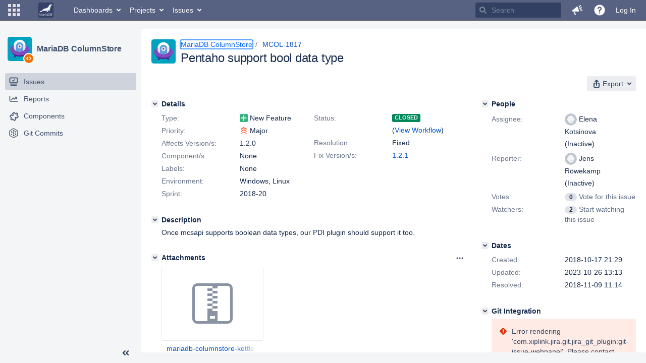

--- FILE ---
content_type: application/javascript
request_url: https://jira.mariadb.org/s/2ca8997a069d3bdcad81a8f5ca87bde1-CDN/lu2ama/820016/12ta74/d176f0986478cc64f24226b3d20c140d/_/download/contextbatch/js/com.atlassian.jira.projects.sidebar.init,-_super,-project.issue.navigator,-jira.view.issue/batch.js?jira.create.linked.issue=true&locale=en
body_size: 21119
content:
WRMCB=function(e){var c=console;if(c&&c.log&&c.error){c.log('Error running batched script.');c.error(e);}}
;
try {
/* module-key = 'com.atlassian.auiplugin:split_aui.splitchunk.036a05e5ff', location = 'aui.chunk.1f8fd79960bc15640aab--b038893c19638f8465ef.js' */
(window.__auiJsonp=window.__auiJsonp||[]).push([["aui.splitchunk.036a05e5ff"],{"C/C5":function(e,t,a){"use strict";a.r(t),a.d(t,"NavigationEl",(function(){return u}));var i=a("HH5i"),n=a("+x/D"),r=a("4dFR"),s=a("KloK"),d=a("6RZY");function o(e){if(this.$el=Object(n.default)(e).closest(".aui-nav"),this.$el.length>1)return this.$el.map((function(e,t){return new o(t)}))[0];if(this.$el.data("aui-navigation"))return this.$el.data("aui-navigation");this.$el.data("aui-navigation",this),this.$treeParent=this.$el.parent("li[aria-expanded]"),this.$subtreeToggleIcon=this.$treeParent.children(".aui-nav-subtree-toggle").children("span.aui-icon"),this.$el.children("li:has(.aui-nav-selected)").addClass("aui-nav-child-selected");var t=this.$el.children(".aui-nav-selected");t.parents(".aui-nav > [aria-expanded=false]").add(t.filter("[aria-expanded=false]")).each((function(){l(Object(n.default)(this).children(".aui-nav")).expand()}));var a=this.$el.find("> li[aria-expanded] > .aui-nav-subtree-toggle");return a.on("click",(function(){l(Object(n.default)(this).siblings(".aui-nav")).toggle()})),a.each((function(){var e=Object(n.default)(this).parent("li[aria-expanded]"),t=Object(n.default)(this).find(".aui-icon"),a="true"===e.attr("aria-expanded");t.text(a?"Collapse":"Expand")})),this}o.prototype.isNested=function(){return 1===this.$treeParent.length},o.prototype.isCollapsed=function(){return"false"===this.$treeParent.attr("aria-expanded")},o.prototype.expand=function(){return this.$treeParent.attr("aria-expanded","true"),this.$subtreeToggleIcon.removeClass("aui-iconfont-collapsed").addClass("aui-iconfont-expanded").text("Collapse"),this},o.prototype.collapse=function(){return this.$treeParent.attr("aria-expanded","false"),this.$subtreeToggleIcon.removeClass("aui-iconfont-expanded").addClass("aui-iconfont-collapsed").text("Expand"),this},o.prototype.toggle=function(){return this.isCollapsed()?this.expand():this.collapse(),this};const l=Object(d.default)("navigation",o),u=Object(r.default)("aui-nav",{type:r.default.type.CLASSNAME,attached:function(e){new o(e)},detached:function(e){Object(n.default)(e).removeData()}});Object(s.default)("navigation",l),t.default=l},"eC/R":function(e,t,a){"use strict";a.r(t);a("pDZt");var i=a("C/C5");a.d(t,"navigation",(function(){return i.default})),a.d(t,"NavigationEl",(function(){return i.NavigationEl}))}}]);
}catch(e){WRMCB(e)};
;
try {
/* module-key = 'com.atlassian.auiplugin:split_aui.component.sidebar', location = 'aui.chunk.dd5bdcecd0cb03a3ee67--47f998140d639e822ac2.js' */
(window.__auiJsonp=window.__auiJsonp||[]).push([["aui.component.sidebar"],{pju7:function(t,e,i){"use strict";i.r(e),i.d(e,"sidebar",(function(){return H}));i("FStl"),i("Q0fs"),i("rSV2"),i("nqD9"),i("iQXk"),i("IxCr"),i("S3ao"),i("YQ7q"),i("pDZt"),i("eC/R"),i("Rvtc"),i("Nu/Z");var o=i("+x/D"),n=(i("XphB"),i("C/C5"),i("HH5i")),a=i("KloK");function s(t){return Object(o.default)(t).clone().removeAttr("id")}Object(a.default)("clone",s);var r=s,l=i("bPPT"),u=window.DocumentTouch,d="ontouchstart"in window||u&&document instanceof u,p=i("+ay7");var c=i("4dFR"),f=i("OEua"),h=i("6RZY");function b(t,e,i,o){t.find("[".concat(o,"]")).attr(o,((t,o)=>e===o?i:void 0))}function v(t,e){let i=Object(o.default)("<div></div>");i.append(t),i.find("[id]").each(((t,o)=>{const n=e("".concat(o.id,"-"));!function(t,e,i){b(t,e,i,"aria-controls"),b(t,e,i,"aria-owns")}(i,o.id,n),o.id=n}))}function g(t){return t.offset().top}function m(t){var e;(this.$el=Object(o.default)(t),this.$el.length)&&(this.$body=Object(o.default)("body"),this.$wrapper=this.$el.children(".aui-sidebar-wrapper"),this.$body.addClass("aui-page-sidebar"),this._previousScrollTop=null,this._previousViewportHeight=null,this._previousViewportWidth=null,this._previousOffsetTop=null,this.submenus=new C,function(t){if(!Object(o.default)(".aui-sidebar").length)return;(function(t){t.$el.on("mouseenter mouseleave click focus",t.collapsedTriggersSelector,(function(e){const i=Object(o.default)(e.target);x(t,i)}))})(t),d&&function(t){if(window.matchMedia)return window.matchMedia(t).matches;var e=document.createElement("style");e.type="text/css",e.id="testMedia",e.innerText="@media ".concat(t," { #testMedia { width: 1px; } }"),document.head.appendChild(e);var i="1px"===window.getComputedStyle(e,null).width;return e.parentNode.removeChild(e),i}("only screen and (max-device-width:1024px)")&&Object(o.default)("body").addClass("aui-page-sidebar-touch");var e=null,i=function(){null===e&&(e=requestAnimationFrame((function(){t.reflow(),e=null})))};Object(o.default)(window).on("scroll resize",i),i(),t.isAnimated()&&t.$el.on("transitionend webkitTransitionEnd",(function(){t.$el.trigger(o.default.Event(w+(t.isCollapsed()?"collapse-end":"expand-end")))}));t.$el.on("click",".aui-sidebar-toggle",(function(e){e.preventDefault(),t.toggle()})),Object(o.default)(".aui-page-panel").on("click",(function(){!t.isCollapsed()&&t.isViewportNarrow()&&t.collapse()}));var a=function(e){r(e)&&t.toggle()};function s(t){return t.keyCode===p.default.TAB&&!t.shiftKey&&!t.altKey}function r(t){return!(t.which!==p.default.LEFT_SQUARE_BRACKET||t.shiftKey||t.ctrlKey||t.metaKey||(e=t.target,"value"in e||e.isContentEditable));var e}function l(t){return t.keyCode===p.default.TAB&&t.shiftKey}function u(t,e){return t===e.find(":aui-tabbable")[0]}function c(t,e){return t===e.find(":aui-tabbable").last()[0]}function f(t){t.attr("persistent",""),t.find(":aui-tabbable").first().focus(),setTimeout((function(){t.removeAttr("persistent")}),100)}Object(o.default)(document).on("keypress",a),t._remove=function(){this._removeAllTooltips(),Object(o.default)(this.inlineDialogSelector).remove(),this.$el.off(),this.$el.remove(),Object(o.default)(document).off("keypress",a),Object(o.default)(window).off("scroll resize",i)},t.$el.on("touchend",(function(e){t.isCollapsed()&&(t.expand(),e.preventDefault())})),t.$el.on("mouseenter focus",t.collapsedTriggersSelector,(function(){if(t.isCollapsed()){var e=Object(o.default)(this);O(e)||A(e)}})),t.$el.on("click blur mouseleave",t.collapsedTriggersSelector,(function(){t.isCollapsed()&&V(Object(o.default)(this))})),t.$el.on("mouseenter focus",t.toggleSelector,(function(){var e=Object(o.default)(this);t.isCollapsed()?e.data("tooltip","Expand sidebar ( [ )"):e.data("tooltip","Collapse sidebar ( [ )"),A(e)})),t.$el.on("click blur mouseleave",t.toggleSelector,(function(){V(Object(o.default)(this))})),t.$el.on("keydown",t.collapsedTriggersSelector,(function(e){if(t.isCollapsed()){var i=e.target,n=S(i);if(!n)return;var a=Object(o.default)(n);s(e)&&n.open&&(e.preventDefault(),f(a),a.on("keydown",(function(t){(l(t)&&u(t.target,a)||s(t)&&c(t.target,a))&&(i.focus(),Object(o.default)(this).off("keydown"),T())})))}}))}(this),e=this,Object(o.default)(e.collapsedTriggersSelector).each((function(){var t=Object(o.default)(this);x(e,t)})))}var w="_aui-internal-sidebar-";function y(t){return o.default.map(t.split(" "),(function(t){return w+t})).join(" ")}function k(){return document.querySelectorAll(m.prototype.inlineDialogSelector)}function C(){this.inlineDialog=null}function $(t){return t.is("a")?t.next(".aui-nav"):t.children(".aui-nav, hr")}function S(t){var e=t.getAttribute("aria-controls");return document.getElementById(e)}function O(t){return 0!==$(t).length}function T(){var t=k();Array.prototype.forEach.call(t,(function(t){t.open=!1}))}function x(t,e){if(!e.data("_aui-sidebar-submenu-constructed")&&(e.data("_aui-sidebar-submenu-constructed",!0),O(e))){var i=document.createElement("aui-inline-dialog"),n=Object(f.default)("sidebar-submenu");return e.attr("aria-controls",n),e.attr("data-aui-trigger",""),c.default.init(e),i.setAttribute("id",n),i.setAttribute("alignment","right top"),i.setAttribute("hidden",""),i.setAttribute("contained-by","viewport"),t.isCollapsed()&&i.setAttribute("responds-to","hover"),Object(o.default)(i).addClass(m.prototype.inlineDialogClass),document.body.appendChild(i),c.default.init(i),function(t,e,i){i.addEventListener("aui-layer-show",(function(n){if(t.isCollapsed()){if(!function(t){return"AUI-INLINE-DIALOG"!==t.target.tagName}(n)&&!function(t){return!t.target.classList.contains("aui-sidebar-submenu-dialog")}(n)){var a=o.default.Event("aui-sidebar-submenu-before-show");e.trigger(a,i),a.isDefaultPrevented()?n.preventDefault():function(t,e){t.addClass("active"),e.innerHTML=_;var i=t.is("a")?t.text():t.children(".aui-nav-heading").text(),n=Object(o.default)(e).find(".aui-navgroup-inner");function a(t){const e=r(t);return v(e,f.default),e.hasClass("aui-expander-content")&&(e.find(".aui-expander-cutoff").remove(),e.removeClass("aui-expander-content")),e}n.children(".aui-nav-heading").attr("title",i).children("strong").text(i),a($(t)).appendTo(n)}(e,i)}}else n.preventDefault()})),i.addEventListener("aui-layer-hide",(function(){!function(t){t.removeClass("active")}(e)}))}(t,e,i),i}}m.prototype.on=function(){var t=arguments[0],e=Array.prototype.slice.call(arguments,1),i=y(t);return this.$el.on.apply(this.$el,[i].concat(e)),this},m.prototype.off=function(){var t=arguments[0],e=Array.prototype.slice.call(arguments,1),i=y(t);return this.$el.off.apply(this.$el,[i].concat(e)),this},m.prototype.setHeight=function(t,e,i){var o=Math.max(0,i-t);return this.$wrapper.height(e-o),this},m.prototype.setTopPosition=function(){let t=arguments.length>0&&void 0!==arguments[0]?arguments[0]:window.pageYOffset;return this.$wrapper.toggleClass("aui-is-docked",t>g(this.$el)),this},m.prototype.setPosition=l.fn(m.prototype.setTopPosition,"Sidebar.setPosition",{removeInVersion:"10.0.0",sinceVersion:"7.6.1",alternativeName:"Sidebar.setTopPosition"}),m.prototype.setLeftPosition=function(){let t=arguments.length>0&&void 0!==arguments[0]?arguments[0]:window.pageXOffset;return this.$wrapper.hasClass("aui-is-docked")&&this.$wrapper.css({left:-t}),this},m.prototype.setCollapsedState=function(t){var e={collapsed:{},expanded:{}};e.collapsed.narrow={narrow:o.default.noop,wide:function(e){e._expand(t,!0)}},e.collapsed.wide={narrow:o.default.noop,wide:o.default.noop},e.expanded.narrow={narrow:o.default.noop,wide:function(t){t.$body.removeClass("aui-sidebar-collapsed"),t.$el.removeClass("aui-sidebar-fly-out")}},e.expanded.wide={narrow:function(t){t._collapse(!0)},wide:o.default.noop};var i=this.isCollapsed()?"collapsed":"expanded",n=this.isViewportNarrow(this._previousViewportWidth)?"narrow":"wide",a=this.isViewportNarrow(t)?"narrow":"wide";return e[i][n][a](this),this},m.prototype._collapse=function(t){if(this.isCollapsed())return this;var e=o.default.Event(w+"collapse-start",{isResponsive:t});return this.$el.trigger(e),e.isDefaultPrevented()||(this.$body.addClass("aui-sidebar-collapsed"),this.$el.attr("aria-expanded","false"),this.$el.removeClass("aui-sidebar-fly-out"),this.$el.find(this.submenuTriggersSelector).attr("tabindex",0),Object(o.default)(this.inlineDialogSelector).attr("responds-to","hover"),this.isAnimated()||this.$el.trigger(o.default.Event(w+"collapse-end",{isResponsive:t}))),this},m.prototype.collapse=function(){return this._collapse(!1)},m.prototype._expand=function(t,e){var i=o.default.Event(w+"expand-start",{isResponsive:e});if(this.$el.trigger(i),i.isDefaultPrevented())return this;var n=this.isViewportNarrow(t);return this.$el.attr("aria-expanded","true"),this.$body.toggleClass("aui-sidebar-collapsed",n),this.$el.toggleClass("aui-sidebar-fly-out",n),this.$el.find(this.submenuTriggersSelector).removeAttr("tabindex"),Object(o.default)(this.inlineDialogSelector).removeAttr("responds-to"),this.isAnimated()||this.$el.trigger(o.default.Event(w+"expand-end",{isResponsive:e})),this},m.prototype.expand=function(){return this.isCollapsed()&&this._expand(this._previousViewportWidth,!1),this},m.prototype.isAnimated=function(){return this.$el.hasClass("aui-is-animated")},m.prototype.isCollapsed=function(){return"false"===this.$el.attr("aria-expanded")},m.prototype.isViewportNarrow=function(t){return(t=void 0===t?this._previousViewportWidth:t)<1240},m.prototype._removeAllTooltips=function(){Object(o.default)(this.tooltipSelector).remove()},m.prototype.responsiveReflow=function(t,e){if(t){if(!this.isCollapsed()&&this.isViewportNarrow(e)){var i=this.isAnimated();i&&this.$el.removeClass("aui-is-animated"),this.collapse(),i&&(this.$el[0].offsetHeight,this.$el.addClass("aui-is-animated"))}}else e!==this._previousViewportWidth&&this.setCollapsedState(e)},m.prototype.reflow=function(){let t=arguments.length>0&&void 0!==arguments[0]?arguments[0]:window.pageYOffset,e=arguments.length>1&&void 0!==arguments[1]?arguments[1]:document.documentElement.clientHeight,i=arguments.length>2&&void 0!==arguments[2]?arguments[2]:window.innerWidth,o=arguments.length>3&&void 0!==arguments[3]?arguments[3]:document.documentElement.scrollHeight,n=arguments.length>4&&void 0!==arguments[4]?arguments[4]:window.pageXOffset;var a=g(this.$el),s=null===this._previousViewportWidth;if(t!==this._previousScrollTop||e!==this._previousViewportHeight||a!==this._previousOffsetTop){this.isCollapsed()&&!s&&t!==this._previousScrollTop&&this._removeAllTooltips();var r=this.$body.hasClass("aui-page-sidebar-touch"),l=t!==this._previousScrollTop&&(t<0||t+e>o);r||!s&&l||(this.setHeight(t,e,a),this.setTopPosition(t))}n!==this._previousScrollLeft&&this.setLeftPosition(n);var u="false"!==this.$el.attr("data-aui-responsive");if(u)this.responsiveReflow(s,i);else{var d=!this.isCollapsed()&&this.isViewportNarrow(i);this.$el.toggleClass("aui-sidebar-fly-out",d)}return this._previousScrollTop=t,this._previousViewportHeight=e,this._previousViewportWidth=i,this._previousOffsetTop=a,this._previousScrollLeft=n,this},m.prototype.toggle=function(){return this.isCollapsed()?(this.expand(),this._removeAllTooltips()):this.collapse(),this},m.prototype.submenuTriggersSelector=".aui-sidebar-group:not(.aui-sidebar-group-tier-one)",m.prototype.collapsedTriggersSelector=[m.prototype.submenuTriggersSelector,".aui-sidebar-group.aui-sidebar-group-tier-one > .aui-nav > li > a",".aui-sidebar-footer > .aui-sidebar-settings-button"].join(", "),m.prototype.toggleSelector=".aui-sidebar-footer > .aui-sidebar-toggle",m.prototype.tooltipSelector=".aui-sidebar-section-tooltip",m.prototype.inlineDialogClass="aui-sidebar-submenu-dialog",m.prototype.inlineDialogSelector="."+m.prototype.inlineDialogClass,C.prototype.submenu=function(t){return E(),$(t)},C.prototype.hasSubmenu=function(t){return E(),O(t)},C.prototype.submenuHeadingHeight=function(){return E(),34},C.prototype.isShowing=function(){return E(),m.prototype.isSubmenuVisible()},C.prototype.show=function(t,e){E(),function(t){S(t).open=!0}(e)},C.prototype.hide=function(){E(),T()},C.prototype.inlineDialogShowHandler=function(){E()},C.prototype.inlineDialogHideHandler=function(){E()},C.prototype.moveSubmenuToInlineDialog=function(){E()},C.prototype.restoreSubmenu=function(){E()},m.prototype.getVisibleSubmenus=function(){return Array.prototype.filter.call(k(),(function(t){return t.open}))},m.prototype.isSubmenuVisible=function(){return this.getVisibleSubmenus().length>0};const _='<div class="aui-inline-dialog-contents"><div class="aui-sidebar-submenu" ><div class="aui-navgroup aui-navgroup-vertical"><div class="aui-navgroup-inner"><div class="aui-nav-heading"><strong></strong></div></div></div></div></div>';var j={trigger:"manual",gravity:"w",className:"aui-sidebar-section-tooltip",title:function(){var t=Object(o.default)(this);return t.is("a")||t.is("button")?t.attr("title")||t.find(".aui-nav-item-label").text()||t.data("tooltip"):t.children(".aui-nav").attr("title")||t.children(".aui-nav-heading").text()}};function A(t){t.tooltip(j).tooltip("show");var e=t.data("tipsy")&&t.data("tipsy").$tip;e&&e.css({opacity:""}).addClass("tooltip-shown")}function V(t){var e=t.data("tipsy")&&t.data("tipsy").$tip;if(e){var i=e.css("transition-duration");if(i){var o=i.indexOf("ms")>=0?parseInt(i.substring(0,i.length-2),10):1e3*parseInt(i.substring(0,i.length-1),10);setTimeout((function(){e.hasClass("tooltip-shown")&&(t.tooltip("hide"),e.removeClass("tooltip-shown"))}),o)}else e.removeClass("tooltip-shown")}}var D=Object(h.default)("sidebar",m);Object(o.default)((function(){D(".aui-sidebar")}));var E=l.getMessageLogger("Sidebar.submenus",{removeInVersion:"10.0.0",sinceVersion:"5.8.0"});Object(a.default)("sidebar",D);var H=D}},[["pju7","runtime","aui.splitchunk.vendors--894c8113d9","aui.splitchunk.vendors--084821f40b","aui.splitchunk.vendors--be1eb78c1a","aui.splitchunk.vendors--23f50a6f00","aui.splitchunk.0d131bcbf1","aui.splitchunk.fbbef27525","aui.splitchunk.444efc83be","aui.splitchunk.739b9ec8cc","aui.splitchunk.056561461c","aui.splitchunk.949297951c","aui.splitchunk.dd803a46b4","aui.splitchunk.994e478d48","aui.splitchunk.d7c46c2734","aui.splitchunk.e54c7c7304","aui.splitchunk.fb15cffa72","aui.splitchunk.56dfb54d0c","aui.splitchunk.f1e06f97a4","aui.splitchunk.479fe6ee76","aui.splitchunk.f673ef53ac","aui.splitchunk.8659b532c1","aui.splitchunk.908fe798b4","aui.splitchunk.5f851f97df","aui.splitchunk.d0110a864f","aui.splitchunk.afa5039e04","aui.splitchunk.bff3715233","aui.splitchunk.c750721820","aui.splitchunk.6d6f245ed3","aui.splitchunk.862f26d10a","aui.splitchunk.084821f40b","aui.splitchunk.5b8c290363","aui.splitchunk.baa83dbaf9","aui.splitchunk.b2ecdd4179","aui.splitchunk.f154095da3","aui.splitchunk.36cd9d521c","aui.splitchunk.be1eb78c1a","aui.splitchunk.b652d2668a","aui.splitchunk.d925afe2c0","aui.splitchunk.5b7fdbd666","aui.splitchunk.8a641c03a4","aui.splitchunk.23f50a6f00","aui.splitchunk.d727dd207f","aui.splitchunk.543254b237","aui.splitchunk.141abf7fb1","aui.splitchunk.036a05e5ff","aui.splitchunk.a2b2c71491"]]]);
}catch(e){WRMCB(e)};
;
try {
/* module-key = 'com.atlassian.jira.jira-projects-plugin:sidebar-expansion-manager', location = '/sidebar/expansion-manager.js' */
define("jira/projects/sidebar/expansion-manager",["wrm/data"],function(c){var d=!!c.claim("sidebar-collapsed-by-default");return function(a,b){b||(b=window.localStorage);a.reflow()&&a.isViewportNarrow()||(d&&void 0===b["jira-sidebar-collapsed"]||"true"===b["jira-sidebar-collapsed"]?a.collapse():a.expand());a.on("expand-start",function(a){a.isResponsive&&"true"===b["jira-sidebar-collapsed"]&&a.preventDefault()});a.on("expand-end collapse-end",function(c){c.isResponsive||a.isViewportNarrow()||(b["jira-sidebar-collapsed"]=
a.isCollapsed().toString())})}});
}catch(e){WRMCB(e)};
;
try {
/* module-key = 'com.atlassian.jira.jira-projects-plugin:sidebar-api', location = '/sidebar/api.js' */
define("jira/api/projects/sidebar",["jira/jquery/deferred","exports"],function(d,a){var c=new d,b=void 0;a.getSidebar=function(){return c.promise()};a.initAPI=function(a){b=a;AJS.namespace("JIRA.API.Sidebar",null,b);c.resolve(b)}});AJS.namespace("JIRA.API.getSidebar",null,require("jira/api/projects/sidebar").getSidebar);
}catch(e){WRMCB(e)};
;
try {
/* module-key = 'com.atlassian.jira.jira-projects-plugin:sidebar-init', location = '/sidebar/main.js' */
require("jira/jquery/deferred jira/skate wrm/require jquery jira/api/projects jira/util/logger jira/projects/sidebar/expansion-manager jira/ajs/dark-features".split(" "),function(d,e,k,f,l,m,n,g){var h=!1,p=function(){var a=new d;f(function(){a.resolve();h=!0});return a.promise()}(),q=function(){if(g.isEnabled("com.atlassian.jira.projects.sidebar.DEFER_RESOURCES")&&!g.isEnabled("com.atlassian.jira.projects.sidebar.DEFER_RESOURCES_KILLSWITCH")){var a=l.getCurrentProjectType(),b=["wrc!jira.project.sidebar"];
a&&b.push("wrc!jira.project.sidebar."+a);return k(b)}return(new d).resolve().promise()}(),r=function(){var a=new d;document.addEventListener("sidebar:initialised",function(b){n(b.detail);b.target.classList.contains("projects-sidebar")&&a.resolve(b)});return a.promise()}();f.when(r,q,p).done(function(a){var b=a.target,c=b.parentElement.querySelector(".sidebar-placeholder");c&&(b.classList.add("fade-in"),c.addEventListener("animationend",function(){c.parentNode.removeChild(c)}),c.classList.add("fade-out"));
b.classList.remove("sidebar-pending");require("jira/projects/sidebar/sidebar-initializer").init(a.detail);m.trace("jira.projects.sidebar.init",{dclFired:h})});e("aui-sidebar",{type:e.type.CLASSNAME,attached:function(a){var b=AJS.sidebar(a),c=document.createEvent("CustomEvent");c.initCustomEvent("sidebar:initialised",!0,!1,b);a.dispatchEvent(c)}})});
}catch(e){WRMCB(e)};
;
try {
/* module-key = 'com.atlassian.jira.jira-projects-plugin:sidebar-placeholder-init', location = '/sidebar/sidebar-placeholder-init.js' */
define("jira/projects/sidebar/sidebar-placeholder-initializer",["wrm/require","jira/analytics","jira/util/logger"],function(f,g,d){function h(){f(["wr!jira.webresources:jira-formatter","wr!jira.webresources:messages"],function(){var a=require("jira/util/formatter"),c=require("jira/flag"),b=document.createElement("a");b.setAttribute("href",".");b.textContent="refresh the page";c.showWarningMsg("",a.format("Loading sidebar is taking longer than usual. You can {0} to load it again.",b.outerHTML))}).fail(function(){d.error("Failed to display sidebar error message due to error when loading WRM dependencies.")})}
function e(a,c){var b;c&&c.data&&(b={signature:c.data.signature});g.send({name:a,data:b})}return{onSuccess:function(a){e("bigpipe.sidebar.render.success",a)},onError:function(a){h();d.error("Error while rendering sidebar. Message:",a);e("bigpipe.sidebar.render.error",a)}}});
}catch(e){WRMCB(e)};

--- FILE ---
content_type: application/javascript
request_url: https://jira.mariadb.org/s/82e8adb0a02cec05f6cd3f71ce484d00-CDN/lu2ama/820016/12ta74/be4b45e9cec53099498fa61c8b7acba4/_/download/contextbatch/js/jira.project.sidebar,-_super,-project.issue.navigator,-jira.general,-jira.browse.project,-jira.view.issue,-jira.global,-atl.general,-com.atlassian.jira.projects.sidebar.init/batch.js?agile_global_admin_condition=true&jag=true&jira.create.linked.issue=true&locale=en&slack-enabled=true
body_size: 244797
content:
WRMCB=function(e){var c=console;if(c&&c.log&&c.error){c.log('Error running batched script.');c.error(e);}}
;
try {
/* module-key = 'com.atlassian.jira.jira-projects-plugin:project-page', location = '/sidebar/navigation/items.js' */
require(["jquery"],function(a){a(document).on("click",'.aui-nav \x3e [aria-expanded] \x3e a.aui-nav-item[href\x3d"#"]',function(b){b.preventDefault();AJS.navigation(a(this).siblings(".aui-nav")).toggle()})});
}catch(e){WRMCB(e)};
;
try {
/* module-key = 'jira.webresources:change-project-type-dialog', location = '/includes/jira/dialog/changeProjectTypeDialog.soy' */
// This file was automatically generated from changeProjectTypeDialog.soy.
// Please don't edit this file by hand.

/**
 * @fileoverview Templates in namespace JIRA.Templates.project.ChangeType.
 */

if (typeof JIRA == 'undefined') { var JIRA = {}; }
if (typeof JIRA.Templates == 'undefined') { JIRA.Templates = {}; }
if (typeof JIRA.Templates.project == 'undefined') { JIRA.Templates.project = {}; }
if (typeof JIRA.Templates.project.ChangeType == 'undefined') { JIRA.Templates.project.ChangeType = {}; }


JIRA.Templates.project.ChangeType.changeProjectTypeDialog = function(opt_data, opt_ignored) {
  return '<section role="dialog" id="change-project-type-dialog-' + soy.$$escapeHtml(opt_data.projectId) + '" class="aui-layer aui-dialog2 aui-dialog2-medium" hidden><header class="aui-dialog2-header"><h2 class="aui-dialog2-header-main">' + soy.$$escapeHtml('Change project type') + '</h2></header><div class="aui-dialog2-content"></div><footer class="aui-dialog2-footer"><div class="aui-dialog2-footer-actions form-footer"><div class="icon throbber"></div><button class="aui-button aui-button-primary dialog-change-button hidden">' + soy.$$escapeHtml('Change') + '</button><button class="aui-button aui-button-link dialog-close-button">' + soy.$$escapeHtml('Cancel') + '</button></div></footer></section>';
};
if (goog.DEBUG) {
  JIRA.Templates.project.ChangeType.changeProjectTypeDialog.soyTemplateName = 'JIRA.Templates.project.ChangeType.changeProjectTypeDialog';
}


JIRA.Templates.project.ChangeType.changeProjectTypeForm = function(opt_data, opt_ignored) {
  var output = '<form class="aui change-project-type-form"><div class="form-body"><div class="aui-group project-type-change-group"><div class="aui-item">' + JIRA.Templates.project.ChangeType.projectAvatar(opt_data) + '</div><div class="aui-item project-type-select-group">' + JIRA.Templates.project.ChangeType.projectTypeDropdown({projectTypeKey: opt_data.project.projectTypeKey, projectTypes: opt_data.projectTypes}) + '</div></div></div></form><p>';
  var helpLinkAnchor__soy21 = '<a href=' + soy.$$escapeHtml(opt_data.helpLink) + ' target="_blank">';
  output += soy.$$filterNoAutoescape(AJS.format('If you change the project type, you\x27\x27ll also change what your users can see and do with the project. {0}Check the differences here{1}',helpLinkAnchor__soy21,'</a>')) + '</p>';
  return output;
};
if (goog.DEBUG) {
  JIRA.Templates.project.ChangeType.changeProjectTypeForm.soyTemplateName = 'JIRA.Templates.project.ChangeType.changeProjectTypeForm';
}


JIRA.Templates.project.ChangeType.projectTypeDropdown = function(opt_data, opt_ignored) {
  var output = '<select class="project-type-select select" name="project-type">';
  var projectTypeList30 = opt_data.projectTypes;
  var projectTypeListLen30 = projectTypeList30.length;
  for (var projectTypeIndex30 = 0; projectTypeIndex30 < projectTypeListLen30; projectTypeIndex30++) {
    var projectTypeData30 = projectTypeList30[projectTypeIndex30];
    output += '<option class="imagebacked" data-icon="data:image/svg+xml;base64, ' + soy.$$escapeHtml(projectTypeData30.icon) + '" value="' + soy.$$escapeHtml(projectTypeData30.key) + '" ' + ((projectTypeData30.key == opt_data.projectTypeKey) ? ' selected ' : '') + '>' + soy.$$escapeHtml(projectTypeData30.formattedKey) + '</option>';
  }
  output += '</select>';
  return output;
};
if (goog.DEBUG) {
  JIRA.Templates.project.ChangeType.projectTypeDropdown.soyTemplateName = 'JIRA.Templates.project.ChangeType.projectTypeDropdown';
}


JIRA.Templates.project.ChangeType.updateTargetElement = function(opt_data, opt_ignored) {
  return '<img src="data:image/svg+xml;base64,' + soy.$$escapeHtml(opt_data.icon) + '" class="project-type-icon" /><span>' + soy.$$escapeHtml(opt_data.formattedKey) + '</span>';
};
if (goog.DEBUG) {
  JIRA.Templates.project.ChangeType.updateTargetElement.soyTemplateName = 'JIRA.Templates.project.ChangeType.updateTargetElement';
}


JIRA.Templates.project.ChangeType.projectAvatar = function(opt_data, opt_ignored) {
  return '<div class="project-avatar-header"><span class="aui-avatar aui-avatar-large aui-avatar-project"><span class="aui-avatar-inner"><img src="' + soy.$$escapeHtml(opt_data.project.avatarUrls['48x48']) + '" alt="' + soy.$$escapeHtml(opt_data.project.name) + '"></span></span><div class="project-header" title="' + soy.$$escapeHtml(opt_data.project.name) + '">' + soy.$$escapeHtml(opt_data.project.name) + '</div></div>';
};
if (goog.DEBUG) {
  JIRA.Templates.project.ChangeType.projectAvatar.soyTemplateName = 'JIRA.Templates.project.ChangeType.projectAvatar';
}


JIRA.Templates.project.ChangeType.dialogSpinner = function(opt_data, opt_ignored) {
  return '<div class="dialog-spinner"></div>';
};
if (goog.DEBUG) {
  JIRA.Templates.project.ChangeType.dialogSpinner.soyTemplateName = 'JIRA.Templates.project.ChangeType.dialogSpinner';
}


JIRA.Templates.project.ChangeType.successMsg = function(opt_data, opt_ignored) {
  return '' + soy.$$escapeHtml(AJS.format('You have just changed {0} to a {1} project type.',opt_data.projectName,opt_data.projectTypeName));
};
if (goog.DEBUG) {
  JIRA.Templates.project.ChangeType.successMsg.soyTemplateName = 'JIRA.Templates.project.ChangeType.successMsg';
}

}catch(e){WRMCB(e)};
;
try {
/* module-key = 'jira.webresources:change-project-type-dialog', location = '/includes/jira/dialog/changeProjectTypeDialog.js' */
define("jira/project/admin/change-project-type-dialog",["jira/util/formatter","jquery","underscore","jira/analytics","jira/message","jira/ajs/select/single-select","wrm/context-path"],function(e,t,o,n,a,r,c){"use strict";function p(e){return t.ajax({url:c()+"/rest/internal/2/projects/"+e+"/changetypedata",dataType:"json",contentType:"application/json",type:"GET"})}function i(r){var p=t(".project-type-select",r.dialogBody),i=p.val()[0],s=o.findWhere(r.projectTypes,{key:i});t(".dialog-change-button",r.dialogBody).attr("disabled","disabled"),t(t.ajax({url:c()+"/rest/api/2/project/"+r.projectId+"/type/"+i,dataType:"json",contentType:"application/json",type:"PUT"}).done(function(){r.changeProjectTypeDialog.hide(),r.onProjectTypeChanged&&r.onProjectTypeChanged(r.trigger,s),a.showSuccessMsg(JIRA.Templates.project.ChangeType.successMsg({projectName:r.projectName,projectTypeName:s.formattedKey})),n.send({name:"administration.projecttype.change",properties:{projectId:r.projectId,sourceProjectType:d(r.sourceProjectType),destinationProjectType:d(i)}})}).fail(function(){t(".aui-dialog2-content",r.dialogBody).prepend(aui.message.error({content:e.format("We haven\'\'t been able to complete the project conversion. You could refresh the page and try again. If this doesn\'\'t work, contact {0}Support{1}.",'<a href="https://support.atlassian.com/">',"</a>")}))})).throbber({target:t(".throbber",r.dialogBody)})}function d(e){return e&&e.replace("_","")}function s(e,t,o){e==t?o.find(".dialog-change-button").attr("disabled","disabled"):o.find(".dialog-change-button").removeAttr("disabled")}function l(o){var n=t(JIRA.Templates.project.ChangeType.changeProjectTypeDialog({projectId:o.projectId})),a=AJS.dialog2(n);a.on("show",function(){t(".aui-dialog2-content",n).html(JIRA.Templates.project.ChangeType.dialogSpinner()),t(".dialog-spinner",n).spin(),t(".dialog-change-button",n).unbind("click").addClass("hidden")}),t(o.trigger).click(function(c){c.preventDefault(),a.show(),p(o.projectId).done(function(e){n.find(".aui-dialog2-content").html(JIRA.Templates.project.ChangeType.changeProjectTypeForm(e)),new r({element:t(".project-type-select",n),revertOnInvalid:!0,width:165}),n.find(".dialog-change-button").removeClass("hidden"),s(t(".project-type-select",n).val(),e.project.projectTypeKey,n);var c={dialogBody:n,changeProjectTypeDialog:a,projectName:e.project.name,projectTypes:e.projectTypes,trigger:o.trigger,projectId:o.projectId,onProjectTypeChanged:o.onProjectTypeChanged,sourceProjectType:e.project.projectTypeKey};t(".dialog-change-button",n).click(function(e){e.preventDefault(),i(c)}),t(".change-project-type-form",n).on("submit",function(e){e.preventDefault(),i(c)}),t(".project-type-select",n).on("change",function(){s(t(this).val(),e.project.projectTypeKey,n)})}).fail(function(){t(".aui-dialog2-content",n).html(aui.message.error({content:e.format("We were unable to load data required for the project type change. You could refresh the page and try again. If this doesn\'\'t work, contact {0}Support{1}.",'<a href="https://support.atlassian.com/">',"</a>")}))})}),t(".dialog-close-button",n).click(function(e){e.preventDefault(),a.hide()})}return function(e){l(e)}});
}catch(e){WRMCB(e)};
;
try {
/* module-key = 'jira.webresources:project-type-warning', location = '/static/projecttypes/warning/dialog/project-type-warning-dialog.js' */
define("jira/project/types/warning/dialog",["require"],function(e){"use strict";function t(t,a,r){var o=n(".project-type-warning-icon",r);i(o,"uninstalled-warning-dialog",function(i,r,o){return i.html(JIRA.Project.Types.Warning.dialog({title:t.title,firstParagraph:t.firstParagraph,secondParagraph:t.secondParagraph,callToActionText:t.callToActionText})),e("jira/project/admin/change-project-type-dialog")({trigger:n(".warning-dialog-change-project-type"),projectId:t.projectId,onProjectTypeChanged:a}),o(),!1},{width:375,gravity:"w"})}var n=e("jquery"),a=e("wrm/data"),i=e("aui/inline-dialog"),r=a.claim("project.type.warning.dialogs.data");return{init:function(e){e=e||{},e.sectionElement=e.sectionElement||n("body"),t(r,e.onProjectTypeChanged,e.sectionElement)}}});
}catch(e){WRMCB(e)};
;
try {
/* module-key = 'jira.webresources:project-type-warning', location = '/static/projecttypes/warning/dialog/templates/templates.soy' */
// This file was automatically generated from templates.soy.
// Please don't edit this file by hand.

/**
 * @fileoverview Templates in namespace JIRA.Project.Types.Warning.
 */

if (typeof JIRA == 'undefined') { var JIRA = {}; }
if (typeof JIRA.Project == 'undefined') { JIRA.Project = {}; }
if (typeof JIRA.Project.Types == 'undefined') { JIRA.Project.Types = {}; }
if (typeof JIRA.Project.Types.Warning == 'undefined') { JIRA.Project.Types.Warning = {}; }


JIRA.Project.Types.Warning.dialog = function(opt_data, opt_ignored) {
  return '<div class="project-type-warning-dialog"><p class="header"><span>' + soy.$$escapeHtml(opt_data.title) + '</span></p><p class="type-not-accessible-message">' + soy.$$escapeHtml(opt_data.firstParagraph) + '</p><p class="available-functionality-message">' + soy.$$escapeHtml(opt_data.secondParagraph) + '</p><div class="actions"><a class="warning-dialog-change-project-type" href="#">' + soy.$$escapeHtml(opt_data.callToActionText) + '</a></div></div>';
};
if (goog.DEBUG) {
  JIRA.Project.Types.Warning.dialog.soyTemplateName = 'JIRA.Project.Types.Warning.dialog';
}

}catch(e){WRMCB(e)};
;
try {
/* module-key = 'com.atlassian.jira.jira-projects-plugin:sidebar-component', location = '/sidebar/component/navigation-item.js' */
define("jira/projects/sidebar/component/navigation-item",["jira/util/browser","jira/projects/libs/marionette"],function(b,c){return c.CompositeView.extend({ui:{link:"a.aui-nav-item"},events:{'simpleClick @ui.link:not([target\x3d"_blank"])':function(a){a.preventDefault();this.navigate()}},initialize:function(){this.id=this.$el.find("\x3ea").attr("data-link-id");this.bindUIElements()},onDestroy:function(){this.unbind()},getElement:function(){return this.el},navigate:function(){if(this.select()){if(this.triggerPreventable("before:navigate").isPrevented)return!1;
var a=this.ui.link.attr("href");a&&b.reloadViaWindowLocation(a);return!0}},select:function(){var a=this.triggerPreventable("before:select");if(a.isPrevented)return!1;this.$el.addClass("aui-nav-selected");this.trigger("select",a);return!0},deselect:function(){if(!this.isSelected())return!0;var a=this.triggerPreventable("before:deselect");if(a.isPrevented)return!1;this.$el.removeClass("aui-nav-selected");this.$el.find("a").blur();this.trigger("deselect",a);return!0},isSelected:function(){return this.$el.hasClass("aui-nav-selected")},
removeBadge:function(){this.$el.find(".aui-badge").remove()},getId:function(){return this.id},getSelectedNavigationItem:function(){if(this.isSelected())return this},hasASelectedItem:function(){return this.isSelected()}})});
}catch(e){WRMCB(e)};
;
try {
/* module-key = 'com.atlassian.jira.jira-projects-plugin:sidebar-component', location = '/sidebar/component/navigation-group.js' */
define("jira/projects/sidebar/component/navigation-group",["jira/projects/sidebar/component/navigation-group-factory","jira/projects/libs/marionette","jira/util/logger"],function(c,d,e){return d.CompositeView.extend({childEvents:{"before:select":function(a,b){this.retriggerPreventable("before:select",b);b.isPrevented||this.deselect()||b.preventDefault()},select:function(a,b){this.trigger("select",b)},"before:deselect":function(a,b){this.retriggerPreventable("before:deselect",b)},deselect:function(a,
b){this.trigger("deselect",b)},"before:navigate":function(a,b){this.retriggerPreventable("before:navigate",b)},"before:navigate:prevented":function(a,b){this.trigger("before:navigate:prevented",b)}},initialize:function(){this.id=this.$el.attr("data-id");this.$("\x3eul\x3eli").each(function(a,b){a=c.build(b);this.getItem(a.id)&&e.warn("Duplicated IDs detected. There are more than one NavigationItem with id data-link-id\x3d'"+a.id+"'");this.proxyChildEvents(a);this.children.add(a,a.id)}.bind(this))},
onDestroy:function(){this.unbind()},getElement:function(){return this.el},deselect:function(){if(this.triggerPreventable("before:deselect").isPrevented)return!1;var a=!0;this.children.each(function(b){a=b.deselect()&&a});return a},getItem:function(a){return this.children.findByCustom(a)},getItemAt:function(a){return this.children.findByIndex(a)},getSelectedNavigationItem:function(){var a=this.children.find(function(a){return a.hasASelectedItem()});if(a)return a.getSelectedNavigationItem()},hasASelectedItem:function(){return this.children.any(function(a){return a.hasASelectedItem()})}})});
}catch(e){WRMCB(e)};
;
try {
/* module-key = 'com.atlassian.jira.jira-projects-plugin:sidebar-component', location = '/sidebar/component/navigation-subgroup.js' */
define("jira/projects/sidebar/component/navigation-subgroup",["jira/projects/sidebar/component/navigation-group","underscore"],function(b,c){return b.extend({childEvents:{"before:select":function(a,d){b.prototype.childEvents["before:select"].apply(this,arguments);d.isPrevented||this.expand()}},initialize:function(){this.childEvents=c.extend({},b.prototype.childEvents,this.childEvents);b.prototype.initialize.apply(this,arguments);this.id=this.$el.find("\x3ea[data-link-id]").attr("data-link-id")},expand:function(){this.$el.attr("aria-expanded",
"true")},collapse:function(){this.$el.attr("aria-expanded","false")},isExpanded:function(){return"true"===this.$el.attr("aria-expanded")},isSelected:function(){return this.$el.hasClass("aui-nav-selected")},getId:function(){return this.id},getSelectedNavigationItem:function(){if(this.isSelected())return this;var a=this.children.find(function(a){return a.hasASelectedItem()});if(a)return a.getSelectedNavigationItem()},hasASelectedItem:function(){return this.isSelected()?!0:this.children.any(function(a){return a.hasASelectedItem()})}})});
}catch(e){WRMCB(e)};
;
try {
/* module-key = 'com.atlassian.jira.jira-projects-plugin:sidebar-component', location = '/sidebar/component/navigation-group-factory.js' */
define("jira/projects/sidebar/component/navigation-group-factory",["exports","jira/projects/sidebar/component/navigation-item","jira/projects/sidebar/component/navigation-subgroup","jquery"],function(b,c,d,e){b.build=function(a){return e(a).find("ul").length?new d({el:a}):new c({el:a})}});
}catch(e){WRMCB(e)};
;
try {
/* module-key = 'com.atlassian.jira.jira-projects-plugin:sidebar-component', location = '/sidebar/component/component.js' */
define("jira/projects/sidebar/component","jira/projects/sidebar/component/navigation-group jira/projects/libs/marionette jira/util/logger wrm/data jquery underscore".split(" "),function(e,f,g,h,k,d){var l=!!h.claim("is-global-sidebar");return f.CompositeView.extend({childEvents:{"before:select":function(a,b){this.hasASelectedItem()||(b.isInitial=!0);this.retriggerPreventable("before:select",b);b.isPrevented||this.deselectAllGroups()},select:function(a,b){this.trigger("select",b)},"before:deselect":function(a,
b){this.retriggerPreventable("before:deselect",b)},deselect:function(a,b){this.trigger("deselect",b)},"before:navigate":function(a,b){this.retriggerPreventable("before:navigate",b)},"before:navigate:prevented":function(a,b){this.trigger("before:navigate:prevented",b)}},initialize:function(){this.render({force:!0})},render:function(a){a=d.defaults({},a,{force:!1});var b="el"in a,c=0<this.children.length;if(!b&&!0!==a.force||this.triggerPreventable("before:render").isPrevented)return this;if(c){if(this.triggerPreventable("before:detach").isPrevented)return this;
this.destroyChildren({checkEmpty:!1});this.trigger("detach")}b&&(a=k(a.el),this.$el.replaceWith(a),this.setElement(a));this.$(".aui-sidebar-group").each(d.bind(function(a,b){a=new e({el:b});this.getGroup(a.id)&&g.warn('Duplicated IDs detected. There are more than one NavigationGroup with id data-id\x3d"'+a.id+'"');this.proxyChildEvents(a);this.children.add(a,a.id)},this));this.trigger("render");return this},deselectAllGroups:function(){this.children.call("deselect")},replaceGroup:function(a,b){a=
this.getGroup(a);a.$el.replaceWith(b.$el);b.cid=a.cid;this.children.remove(a);this.children.add(b,b.id)},getGroup:function(a){return this.children.findByCustom(a)},getGroupAt:function(a){return this.children.findByIndex(a)},getItem:function(a){return this.getDefaultGroup().getItem(a)},getElement:function(){return this.el},getDefaultGroup:function(){return this.getGroup("sidebar-navigation-panel")},isProjectSidebar:function(){return!l},getSelectedScopeFilterId:function(){return this.$(".scope-filter a.scope-filter-trigger").attr("data-scope-filter-id")},
setReportsItemLink:function(a){var b=this.getGroup("sidebar-navigation-panel"),c=b.getItem("com.atlassian.jira.jira-projects-plugin:report-page");"undefined"===typeof c&&(c=b.getItem("com.pyxis.greenhopper.jira:global-sidebar-report"));c&&c.ui.link.attr("href",a)},getAUISidebar:function(){return AJS.sidebar(".aui-sidebar")},getContentContainer:function(){return this.$(".aui-sidebar-body .sidebar-content-container")},getSelectedNavigationItem:function(){return this.getDefaultGroup().getSelectedNavigationItem()},
hasASelectedItem:function(){return this.getDefaultGroup().hasASelectedItem()},dim:function(){this.$el.attr({dimmed:"","aria-hidden":"true"})},undim:function(){this.$el.removeAttr("dimmed");this.$el.removeAttr("aria-hidden")}})});
}catch(e){WRMCB(e)};
;
try {
/* module-key = 'com.atlassian.jira.jira-projects-plugin:sidebar-component', location = '/sidebar/component/component-namespaces.js' */
(function(){var a=require("jira/projects/sidebar/component/navigation-group-factory"),b=require("jira/projects/sidebar/component");AJS.namespace("JIRA.Projects.Sidebar.Component",null,b);AJS.namespace("JIRA.Projects.Sidebar.Component.NavigationItem",null,require("jira/projects/sidebar/component/navigation-item"));AJS.namespace("JIRA.Projects.Sidebar.Component.NavigationSubgroup",null,require("jira/projects/sidebar/component/navigation-subgroup"));AJS.namespace("JIRA.Projects.Sidebar.Component.NavigationGroup",
null,require("jira/projects/sidebar/component/navigation-group"));AJS.namespace("JIRA.Projects.Sidebar.Component.NavigationGroup.build",null,a.build)})();
}catch(e){WRMCB(e)};
;
try {
/* module-key = 'com.atlassian.jira.jira-projects-plugin:sidebar-analytics', location = '/sidebar/analytics/hash.js' */
define("jira/projects/sidebar/analytics/hash",["underscore"],function(e){function g(a,b){return 0===a.indexOf(b)}var d=[];return{prefixedHash:function(a){var b=e.find(d,e.partial(g,a))||"";a=a.substring(g(a,b)?b.length:0);var c=0;if(a){for(var f=0;f<a.length;f+=1){var h=a.charCodeAt(f);c=32*c-c+h;c|=0}a=c}else a="";return{prefix:b,hash:b+a}},addPrefix:function(a){a&&!e.contains(d,a)&&d.push(a)},clearPrefixes:function(){d.length=0}}});
}catch(e){WRMCB(e)};
;
try {
/* module-key = 'com.atlassian.jira.jira-projects-plugin:sidebar-analytics', location = '/sidebar/analytics/analytics.js' */
define("jira/projects/sidebar/analytics/analytics",["jira/api/projects/sidebar","jira/projects/sidebar/analytics/hash","jira/util/data/meta","jira/analytics","jquery"],function(g,h,k,l,d){function e(a,c){l.send({name:"jira.project.centric.navigation.sidebar."+a,data:c})}function m(a){a=a.getAUISidebar();var c=d();c=c.add(a.$el);c=c.add(a.submenus.inlineDialog);c.on("click","a",function(){var b=d(this).attr("data-link-id");b=h.prefixedHash(b||"NONE");b={id:b.hash,prefix:b.prefix};var a=k.get("sidebar-source-page");
a?b.sidebarSourcePage=a:0<d(".issue-tools button.expand").length?b.sidebarSourcePage="search-el":0<d(".navigation-tools button.collapse").length?b.sidebarSourcePage="fullscreen-el":"atl.jira.proj.config"===d('meta[name\x3d"admin.active.section"]').attr("content")&&(a=d('meta[name\x3d"admin.active.tab"]').attr("content"),a=a.replace("com.atlassian.servicedesk.project-ui:",""),-1!==f.indexOf(["proj.config",a].join("."))?b.sidebarSourcePage=["proj.config",a].join("."):b.sidebarSourcePage="proj.config");
-1===f.indexOf(b.sidebarSourcePage)&&(b.sidebarSourcePage="unknown");e("click.link",b)})}var f="search-el fullscreen-el search fullscreen rapid-board service-desk proj.config proj.config.view_project_summary proj.config.view_project_issuetypes proj.config.project-issuetypes-expand proj.config.view_project_workflows proj.config.view_project_screens proj.config.view_project_fields proj.config.view_project_versions proj.config.view_project_components proj.config.view_project_roles proj.config.view_project_permissions proj.config.view_project_issuesecurity proj.config.view_project_notifications proj.config.devstatus-admin-page-link proj.config.hipchat-project-admin-page-link proj.config.view_issue_collectors proj.config.sd-project-request-types-item proj.config.sd-project-request-security-item proj.config.sd-project-portal-settings-item proj.config.sd-project-feedback-settings-item proj.config.sd-project-email-settings-item proj.config.sd-project-confluence-kb-item proj.config.sd-project-sidebar-sla proj.config.sd-project-automation-item".split(" ");
return{register:function(){g.getSidebar().done(function(a){a.isProjectSidebar()?e("load.project"):e("load.global");m(a)})}}});AJS.namespace("JIRA.Projects.Sidebar.Analytics",null,require("jira/projects/sidebar/analytics/analytics"));AJS.namespace("JIRA.Projects.Sidebar.Analytics.Hash",null,require("jira/projects/sidebar/analytics/hash"));
}catch(e){WRMCB(e)};
;
try {
/* module-key = 'com.atlassian.jira.jira-projects-plugin:scope-filter', location = '/sidebar/scopefilter/templates.soy' */
// This file was automatically generated from templates.soy.
// Please don't edit this file by hand.

/**
 * @fileoverview Templates in namespace JIRA.Projects.Sidebar.ScopeFilter.Templates.
 */

if (typeof JIRA == 'undefined') { var JIRA = {}; }
if (typeof JIRA.Projects == 'undefined') { JIRA.Projects = {}; }
if (typeof JIRA.Projects.Sidebar == 'undefined') { JIRA.Projects.Sidebar = {}; }
if (typeof JIRA.Projects.Sidebar.ScopeFilter == 'undefined') { JIRA.Projects.Sidebar.ScopeFilter = {}; }
if (typeof JIRA.Projects.Sidebar.ScopeFilter.Templates == 'undefined') { JIRA.Projects.Sidebar.ScopeFilter.Templates = {}; }


JIRA.Projects.Sidebar.ScopeFilter.Templates.collapsedContainer = function(opt_data, opt_ignored) {
  return '<div class="aui-sidebar-group aui-sidebar-group-actions collapsed-scope-filter-container"><!-- AUI sidebar does a if (!hasSubmenu) check while initializing submenu hence we need aui-nav element even if it is empty, so that our sidebar group gets properly initialized --><ul class="aui-nav"><!-- On first hover, while we are waiting for data, this content will be displayed in submenu inline dialog. Once we have data we will replace this with the actual data in DOM. Any further hover will clone the new DOM structure (actual data without progress indicator) and display in the submenu dialog. This is the only way I could find to pass a progress indicator to submenu inside dialog, because AUI does a destructive `submenuInlineDialog.innerHTML=` AFTER `sidebarSubmenuBeforeShow` event handler is executed, hence losing anything injected from it--><li><aui-spinner size="small" style="margin: auto"/></li></ul></div>';
};
if (goog.DEBUG) {
  JIRA.Projects.Sidebar.ScopeFilter.Templates.collapsedContainer.soyTemplateName = 'JIRA.Projects.Sidebar.ScopeFilter.Templates.collapsedContainer';
}


JIRA.Projects.Sidebar.ScopeFilter.Templates.collapsedScopeList = function(opt_data, opt_ignored) {
  opt_data = opt_data || {};
  var output = '';
  if (opt_data.selectableScopes || opt_data.createActions) {
    output += '<div class="aui-nav-heading" title="' + soy.$$escapeHtml('Boards in this project') + '"><strong class="collapsed-scope-header">' + soy.$$escapeHtml('Boards in this project') + '</strong></div><ul class="aui-nav collapsed-scope-list" title="' + soy.$$escapeHtml('Select a board') + '">';
    if (opt_data.selectedScope) {
      output += '<li class="scope-filter selected-scope-filter" title="' + soy.$$escapeHtml(opt_data.selectedScope.label) + '">' + soy.$$escapeHtml(opt_data.selectedScope.label) + '</li>';
      var scopeFilterList21 = opt_data.selectableScopes;
      var scopeFilterListLen21 = scopeFilterList21.length;
      for (var scopeFilterIndex21 = 0; scopeFilterIndex21 < scopeFilterListLen21; scopeFilterIndex21++) {
        var scopeFilterData21 = scopeFilterList21[scopeFilterIndex21];
        output += JIRA.Projects.Sidebar.ScopeFilter.Templates.collapsedSelectableItem({itemClass: 'scope-filter', anchorClass: scopeFilterData21.styleClass, label: scopeFilterData21.label, link: scopeFilterData21.link});
      }
    }
    if (opt_data.createActions && opt_data.createActions[0]) {
      output += '<hr/>';
      var createActionList31 = opt_data.createActions;
      var createActionListLen31 = createActionList31.length;
      for (var createActionIndex31 = 0; createActionIndex31 < createActionListLen31; createActionIndex31++) {
        var createActionData31 = createActionList31[createActionIndex31];
        output += JIRA.Projects.Sidebar.ScopeFilter.Templates.collapsedSelectableItem({itemClass: 'create-scope-action', anchorClass: createActionData31.styleClass, label: createActionData31.label, link: createActionData31.link});
      }
    }
    output += '</ul>';
  }
  return output;
};
if (goog.DEBUG) {
  JIRA.Projects.Sidebar.ScopeFilter.Templates.collapsedScopeList.soyTemplateName = 'JIRA.Projects.Sidebar.ScopeFilter.Templates.collapsedScopeList';
}


JIRA.Projects.Sidebar.ScopeFilter.Templates.scopeListError = function(opt_data, opt_ignored) {
  return '<div class="scope-filter-error-message-container"><div class="scope-filter-error-message">' + soy.$$escapeHtml('We\x27re having trouble retrieving the list of boards') + '</div><div class="aui-button aui-button-compact">' + soy.$$escapeHtml('Try again') + '</div></div>';
};
if (goog.DEBUG) {
  JIRA.Projects.Sidebar.ScopeFilter.Templates.scopeListError.soyTemplateName = 'JIRA.Projects.Sidebar.ScopeFilter.Templates.scopeListError';
}


JIRA.Projects.Sidebar.ScopeFilter.Templates.collapsedSelectableItem = function(opt_data, opt_ignored) {
  return '<li class="' + soy.$$escapeHtml(opt_data.itemClass) + '"><a href="' + soy.$$escapeHtml(opt_data.link) + '" title="' + soy.$$escapeHtml(opt_data.label) + '"' + ((opt_data.anchorClass) ? ' class="' + soy.$$escapeHtml(opt_data.anchorClass) + '"' : '') + '>' + soy.$$escapeHtml(opt_data.label) + '</a></li>';
};
if (goog.DEBUG) {
  JIRA.Projects.Sidebar.ScopeFilter.Templates.collapsedSelectableItem.soyTemplateName = 'JIRA.Projects.Sidebar.ScopeFilter.Templates.collapsedSelectableItem';
}


JIRA.Projects.Sidebar.ScopeFilter.Templates.renderScopefilterItems = function(opt_data, opt_ignored) {
  opt_data = opt_data || {};
  var output = '';
  if (opt_data.scopeFilterItems.length > 0) {
    output += '<div class="aui-dropdown2-section"><strong>' + soy.$$escapeHtml('Boards in this project') + '</strong><ul class="aui-list-truncate">';
    var itemList67 = opt_data.scopeFilterItems;
    var itemListLen67 = itemList67.length;
    for (var itemIndex67 = 0; itemIndex67 < itemListLen67; itemIndex67++) {
      var itemData67 = itemList67[itemIndex67];
      output += '<li><a href="' + soy.$$escapeHtml(itemData67.link) + '" title="' + soy.$$escapeHtml(itemData67.label) + '" data-scope-filter-id="' + soy.$$escapeHtml(itemData67.id) + '">' + soy.$$escapeHtml(itemData67.label) + '</a></li>';
    }
    output += '</ul></div>';
  } else if (! opt_data.canCreateScope) {
    output += '<div class="aui-dropdown2-section"><strong>' + soy.$$escapeHtml('Boards in this project') + '</strong><div class="empty-boards-list">' + soy.$$escapeHtml('No boards to display') + '</div></div>';
  }
  return output;
};
if (goog.DEBUG) {
  JIRA.Projects.Sidebar.ScopeFilter.Templates.renderScopefilterItems.soyTemplateName = 'JIRA.Projects.Sidebar.ScopeFilter.Templates.renderScopefilterItems';
}

}catch(e){WRMCB(e)};
;
try {
/* module-key = 'com.atlassian.jira.jira-projects-plugin:scope-filter', location = '/sidebar/scopefilter/templates.js' */
define("jira/projects/sidebar/scopefilter/templates",function(){return JIRA.Projects.Sidebar.ScopeFilter.Templates});AJS.namespace("JIRA.Projects.Sidebar.ScopeFilter.Templates",null,require("jira/projects/sidebar/scopefilter/templates"));
}catch(e){WRMCB(e)};
;
try {
/* module-key = 'com.atlassian.jira.jira-projects-plugin:scope-filter', location = '/sidebar/scopefilter/model.js' */
define("jira/projects/sidebar/scopefilter/model",["underscore","jira/api/projects"],function(c,d){var b=function(a){this.selectedScope=null;this.createScopeActions=[];this.selectableScopes=[];this.setData(a)};b.prototype.setData=function(a){a&&(a.selectedScope&&(this.selectedScope=a.selectedScope),a.createScopeActions.length&&(this.createScopeActions=a.createScopeActions),a.scopes.length&&(this.selectableScopes=a.selectedScope?c.reject(a.scopes,function(a){return a.label===this.selectedScope.label&&
a.link===this.selectedScope.link},this):a.scopes))};b.prototype.getSelectedScope=function(){return this.selectedScope};b.prototype.getSelectableScopes=function(){return this.selectableScopes};b.prototype.getCreateScopeActions=function(){return this.createScopeActions};b.prototype.shouldDisplayWhenSidebarIsCollapsed=function(){const a=d.getCurrentProjectType();return"service_desk"!==a&&"business"!==a};return b});AJS.namespace("JIRA.Projects.Sidebar.ScopeFilter.Model",null,require("jira/projects/sidebar/scopefilter/model"));
}catch(e){WRMCB(e)};
;
try {
/* module-key = 'com.atlassian.jira.jira-projects-plugin:scope-filter', location = '/sidebar/scopefilter/scopeFilterDropdownView.js' */
define("jira/projects/sidebar/scopefilter/scopefilter-view",["jquery","jira/projects/libs/marionette","jira/projects/sidebar/scopefilter/templates"],function(c,d,b){return d.ItemView.extend({template:b.renderScopefilterItems,events:{"aui-dropdown2-show":"show"},initialize:function(a){this.controller=a.controller;this.rendered=!1},show:function(){if(!this.rendered){var a=c('\x3caui-spinner size\x3d"small"/\x3e').css("margin","auto");this.$el.prepend(a);this.$el.addClass("data-load-in-progress");this.controller.fetchScopeFilterList().then(this.onFetchSuccess.bind(this)).fail(this.onFetchFail.bind(this)).always(function(){this.$el.addClass("data-load-finished").removeClass("data-load-in-progress");
a.remove()}.bind(this))}},onFetchSuccess:function(){this.$el.addClass("data-load-success");var a=this.model.getSelectableScopes(),b=!!this.model.getCreateScopeActions().length;a&&(a=this.template({scopeFilterItems:a,canCreateScope:b}),this.$el.prepend(a),this.rendered=!0)},onFetchFail:function(){this.$el.addClass("data-load-fail");var a=b.scopeListError();this.$el.prepend(a);this.rendered=!0;this.$el.find(".scope-filter-error-message-container .aui-button").on("click",this.onRetryClick.bind(this))},
onRetryClick:function(a){a.stopPropagation();a=this.$el.find(".scope-filter-error-message-container");a.length&&a.remove();this.rendered=!1;return this.show()}})});
}catch(e){WRMCB(e)};
;
try {
/* module-key = 'com.atlassian.jira.jira-projects-plugin:scope-filter', location = '/sidebar/scopefilter/collapsed-view.js' */
define("jira/projects/sidebar/scopefilter/collapsed-view",["jquery","jira/projects/libs/marionette","jira/projects/sidebar/scopefilter/templates"],function(d,e,c){return e.ItemView.extend({template:c.collapsedContainer,ui:{trigger:".aui-sidebar-group-actions"},events:{"aui-sidebar-submenu-before-show @ui.trigger":"show"},initialize:function(a){this.controller=a.controller;this.rendered=!1},serializeData:function(){return{selectedScope:this.model.getSelectedScope(),selectableScopes:this.model.getSelectableScopes(),
createActions:this.model.getCreateScopeActions()}},show:function(a,b){this.rendered||(this.$el.addClass("data-load-in-progress"),this.controller.fetchScopeFilterList().then(this.onFetchSuccess.bind(this,b)).fail(this.onFetchFail.bind(this,b)).always(function(){this.$el.addClass("data-load-finished").removeClass("data-load-in-progress")}.bind(this)))},onFetchSuccess:function(a){this.$el.addClass("data-load-success");var b=c.collapsedScopeList(this.serializeData());this.renderPreparedTemplate(a,b);
this.rendered=!0},onFetchFail:function(a){this.$el.addClass("data-load-fail");var b=c.scopeListError();this.renderPreparedTemplate(a,b);d(a).find(".scope-filter-error-message-container .aui-button").click(this.onRetryClick.bind(this,a))},renderPreparedTemplate:function(a,b){this.ui.trigger.html(b);d(a).find(".aui-navgroup-inner").html(b)},onRetryClick:function(a){return this.show(null,a)}})});AJS.namespace("JIRA.Projects.Sidebar.ScopeFilter.CollapsedView",null,require("jira/projects/sidebar/scopefilter/collapsed-view"));
}catch(e){WRMCB(e)};
;
try {
/* module-key = 'com.atlassian.jira.jira-projects-plugin:scope-filter', location = '/sidebar/scopefilter/scopeFilterController.js' */
define("jira/projects/sidebar/scopefilter/controller","jquery wrm/data jira/api/projects wrm/context-path jira/util/logger jira/projects/libs/marionette jira/projects/sidebar/scopefilter/model jira/projects/sidebar/scopefilter/scopefilter-view jira/projects/sidebar/scopefilter/collapsed-view".split(" "),function(b,c,d,e,f,g,h,k,l){return g.Controller.extend({initialize:function(a){this.sidebarAPI=a.sidebarAPI;this.sidebar=this.sidebarAPI.getAUISidebar();this.$sidebarContentContainer=this.sidebarAPI.getContentContainer();
this.sidebarAPI.isProjectSidebar()&&(a=c.claim("scope-filter-data"),this.scopeFilterModel=new h(a),this.dataFetched=!1,this.shouldRenderScopeFilterView=!this.scopeFilterModel.getSelectableScopes().length,this.sidebar.isCollapsed()?this.createCollapsedScopeFilterView():this.createScopeFilterView(),this.listenToSidebarEvents())},createCollapsedScopeFilterView:function(){this.scopeFilterModel.shouldDisplayWhenSidebarIsCollapsed()&&(this.collapsedView=new l({model:this.scopeFilterModel,controller:this}),
this.collapsedView.render(),this.$sidebarContentContainer.prepend(this.collapsedView.el),f.trace("sidebar.scopefilter.collapsed"))},createScopeFilterView:function(){this.shouldRenderScopeFilterView&&(this.scopeFilterDropdownView=new k({el:"#sidebar-scope-filter-list",model:this.scopeFilterModel,controller:this}))},fetchScopeFilterList:function(){var a=b.Deferred();if(this.dataFetched||this.scopeFilterModel.getSelectableScopes().length)return a.resolve();a=e()+"/rest/projects/1.0/project/"+d.getCurrentProjectKey()+
"/rapidviews";return b.ajax({contentType:"application/json",type:"GET",url:a}).done(function(a){this.dataFetched=!0;this.scopeFilterModel.setData(a)}.bind(this))},listenToSidebarEvents:function(){this.sidebar.on("collapse-start",function(){this.collapsedView||this.createCollapsedScopeFilterView()}.bind(this));this.sidebar.on("expand-end",function(){this.collapsedView&&(this.collapsedView.destroy(),this.collapsedView=null);this.scopeFilterDropdownView||this.createScopeFilterView()}.bind(this))}})});
}catch(e){WRMCB(e)};
;
try {
/* module-key = 'com.atlassian.jira.jira-projects-plugin:scope-filter', location = '/sidebar/scopefilter/scopeFilter-init.js' */
require(["jira/api/projects/sidebar","jira/projects/sidebar/scopefilter/controller"],function(a,b){a.getSidebar().done(function(a){new b({sidebarAPI:a})})});
}catch(e){WRMCB(e)};
;
try {
/* module-key = 'com.atlassian.jira.jira-projects-plugin:feature-discovery', location = '/sidebar/feature-discovery/feature-discovery.js' */
define("jira/projects/sidebar/feature-discovery",["jira/api/projects","jira/api/projects/sidebar","wrm/context-path","underscore","jquery"],function(c,d,e,f,g){function h(b,a){f.each(a,function(a){(a=b.getItem(a))&&a.removeBadge()})}function k(b){d.getSidebar().done(function(a){h(a,b)})}return{updateBadges:function(){"undefined"!==typeof c.getCurrentProjectKey()&&g.ajax({url:e()+"/rest/projects/1.0/project/"+encodeURIComponent(c.getCurrentProjectKey())+"/badges",type:"PUT",contentType:"application/json"}).done(function(b){k(b.badgesToRemove||
[])})}}});AJS.namespace("JIRA.Projects.Sidebar.FeatureDiscovery",null,require("jira/projects/sidebar/feature-discovery"));
}catch(e){WRMCB(e)};
;
try {
/* module-key = 'com.atlassian.jira.jira-projects-plugin:sidebar-last-visited', location = '/sidebar/lastvisited/last-visited-updater.js' */
define("jira/projects/sidebar/lastvisited/updater",["jira/api/projects","jira/util/logger","wrm/context-path","jquery"],function(f,g,h,k){function d(a,c,b){a&&(b=b||function(){g.trace("last.visited.item.saved")},k.ajax({url:h()+"/rest/projects/1.0/project/"+encodeURIComponent(a)+"/lastVisited",type:"PUT",contentType:"application/json",data:JSON.stringify({id:c})}).done(b))}return{start:function(a,c){var b=f.getCurrentProjectKey(),e=a.getSelectedNavigationItem();e&&d(b,e.getId(),c);a.on("before:navigate:prevented",
function(a){d(b,a.emitter.id,c)});a.on("before:select",function(a){a.isInitial&&d(b,a.emitter.id,c)})}}});AJS.namespace("JIRA.Projects.Sidebar.LastVisited.Updater",null,require("jira/projects/sidebar/lastvisited/updater"));
}catch(e){WRMCB(e)};
;
try {
/* module-key = 'com.atlassian.jira.jira-projects-plugin:sidebar', location = '/sidebar/sidebar-init.js' */
define("jira/projects/sidebar/sidebar-initializer",["require"],function(a){function e(a){a.id="sidebar"}function f(a){a.setAttribute("aria-label","Sidebar")}var h=a("jira/util/logger"),k=a("jira/api/projects"),g=a("jira/api/projects/sidebar"),l=a("jira/project/types/warning/dialog"),m=a("jira/projects/sidebar/lastvisited/updater"),n=a("jira/projects/sidebar/component"),p=a("jira/projects/sidebar/analytics/analytics"),q=a("jira/projects/sidebar/analytics/hash"),r=a("wrm/context-path"),
d=a("jquery"),t=a("underscore"),c=a("jira/util/formatter"),u="NONE com.atlassian.jira.jira-projects-plugin:project-issue-search-link com.atlassian.jira.jira-projects-plugin:components-page com.atlassian.jira.jira-projects-plugin:reports-panel com.atlassian.jira.jira-projects-plugin:summary-panel com.atlassian.jira.jira-projects-plugin:summary-page com.atlassian.jira.jira-projects-plugin:components-page com.atlassian.jira.jira-projects-plugin:release-page com.atlassian.jira.jira-projects-plugin:release-sidebar-version- com.atlassian.jira.jira-projects-plugin:report-page com.pyxis.greenhopper.jira:global-sidebar-report com.pyxis.greenhopper.jira:global-sidebar-plan-scrum com.pyxis.greenhopper.jira:global-sidebar-work-scrum com.pyxis.greenhopper.jira:global-sidebar-work-kanban com.pyxis.greenhopper.jira:project-sidebar-plan-scrum com.pyxis.greenhopper.jira:project-sidebar-work-scrum com.pyxis.greenhopper.jira:project-sidebar-work-kanban com.atlassian.jira.jira-projects-issue-navigator:embedded-issue-navigator-link com.atlassian.jira.jira-projects-issue-navigator:sidebar-issue-navigator".split(" ");
return{init:function(a){function c(a){function b(){a.getAUISidebar().reflow()}setTimeout(b,200);setInterval(b,3E5)}g.initAPI(new n({el:a.$el[0]}));t(u).each(q.addPrefix);p.register();(function(a){a.on("collapse-start",function(){var b=a.$el.find(".scope-filter-trigger");b.hasClass("aui-dropdown2-active")&&b.trigger("aui-button-invoke")})})(a);(function(a){var b=d(".aui-sidebar .aui-badge");b.tooltip({gravity:"w"});a.isCollapsed()&&b.tooltip("disable");a.on("collapse-end expand-end",function(){d(".tipsy").remove();
d(".aui-sidebar .aui-badge").tooltip("toggleEnabled")})})(a);(function(){l.init({onProjectTypeChanged:function(){var a=k.getCurrentProjectKey();window.location.replace(r()+"/projects/"+a+"/summary")}});h.trace("project.types.warning.messages.init")})();g.getSidebar().done(function(a){e(a.el);f(a.el);c(a);m.start(a)})},setSidebarId:e,setSidebarAriaLabel:f}});
}catch(e){WRMCB(e)};
;
try {
/* module-key = 'com.atlassian.jira.jira-projects-plugin:sidebar-project-shortcuts', location = '/sidebar/project-shortcuts/templates.soy' */
// This file was automatically generated from templates.soy.
// Please don't edit this file by hand.

/**
 * @fileoverview Templates in namespace JIRA.Projects.Sidebar.ProjectShortcuts.Templates.
 */

if (typeof JIRA == 'undefined') { var JIRA = {}; }
if (typeof JIRA.Projects == 'undefined') { JIRA.Projects = {}; }
if (typeof JIRA.Projects.Sidebar == 'undefined') { JIRA.Projects.Sidebar = {}; }
if (typeof JIRA.Projects.Sidebar.ProjectShortcuts == 'undefined') { JIRA.Projects.Sidebar.ProjectShortcuts = {}; }
if (typeof JIRA.Projects.Sidebar.ProjectShortcuts.Templates == 'undefined') { JIRA.Projects.Sidebar.ProjectShortcuts.Templates = {}; }


JIRA.Projects.Sidebar.ProjectShortcuts.Templates.content = function(opt_data, opt_ignored) {
  var output = '';
  if (opt_data.canManage || opt_data.numberOfShortcuts > 0) {
    output += '<div id="project-shortcuts-list-align-container" class="aui-sidebar-group jira-sidebar-group-with-divider project-shortcuts-group' + ((opt_data.numberOfShortcuts == 0) ? ' project-shortcuts-group_empty' : '') + '" data-id="project-shortcuts-group"><span class="aui-icon aui-icon-small aui-iconfont-link">' + soy.$$escapeHtml('Project shortcuts') + '</span><div class="aui-nav-heading">' + soy.$$escapeHtml('Project shortcuts') + '</div>' + ((opt_data.canManage) ? '<p class="project-shortcuts-group__description' + ((opt_data.numberOfShortcuts > 0) ? ' hidden' : '') + '">' + soy.$$escapeHtml('Add a link to useful information for your whole team to see.') + '</p>' : '') + '<ul class="aui-nav project-shortcuts-list">';
    if (opt_data.shortcuts) {
      var shortcutList26 = opt_data.shortcuts;
      var shortcutListLen26 = shortcutList26.length;
      for (var shortcutIndex26 = 0; shortcutIndex26 < shortcutListLen26; shortcutIndex26++) {
        var shortcutData26 = shortcutList26[shortcutIndex26];
        output += JIRA.Projects.Sidebar.ProjectShortcuts.Templates.shortcut({id: shortcutData26.id, name: shortcutData26.name, url: shortcutData26.url, icon: shortcutData26.icon, canManage: opt_data.canManage, iconsMap: opt_data.iconsMap, isWithIcon: opt_data.isWithIcons});
      }
    }
    output += ((opt_data.canManage) ? '<li><a class="aui-nav-item project-shortcuts-group__add" href="#" data-link-id="project-shortcut-add"><span class="aui-icon aui-icon-large aui-iconfont-add-small"></span><span class="aui-nav-item-label">' + soy.$$escapeHtml('Add link') + '</span></a></li>' : '') + '</ul></div>';
  }
  return output;
};
if (goog.DEBUG) {
  JIRA.Projects.Sidebar.ProjectShortcuts.Templates.content.soyTemplateName = 'JIRA.Projects.Sidebar.ProjectShortcuts.Templates.content';
}


JIRA.Projects.Sidebar.ProjectShortcuts.Templates.shortcut = function(opt_data, opt_ignored) {
  return '<li class="project-shortcut"><a class="aui-nav-item project-shortcuts-group__link" href="' + soy.$$escapeHtml(opt_data.url) + '" title="' + soy.$$escapeHtml(opt_data.name) + '" target="_blank" rel="nofollow noopener noreferrer" data-shortcut-id="' + soy.$$escapeHtml(opt_data.id) + '" data-link-id="project-shortcut-' + soy.$$escapeHtml(opt_data.id) + '">' + ((opt_data.isWithIcon) ? '<span class="aui-icon aui-icon-large ' + JIRA.Projects.Sidebar.ProjectShortcuts.Templates.icon({iconId: opt_data.icon, iconsMap: opt_data.iconsMap}) + '" data-project-shortcuts-icon-id="' + soy.$$escapeHtml(opt_data.icon) + '">' + soy.$$escapeHtml('Project shortcut icon') + '</span>' : '') + '<span class="aui-nav-item-label">' + soy.$$escapeHtml(opt_data.name) + '</span></a>' + ((opt_data.canManage) ? '<button class="aui-button aui-button-subtle aui-dropdown2-trigger aui-dropdown2-trigger-arrowless project-shortcuts-group__actions" aria-owns="project-shortcuts-dropdown_' + soy.$$escapeHtml(opt_data.id) + '" aria-controls="project-shortcuts-dropdown_' + soy.$$escapeHtml(opt_data.id) + '" aria-haspopup="true" data-aui-alignment-container="#project-shortcuts-list-align-container"><span class="aui-icon aui-icon-small aui-iconfont-more">' + soy.$$escapeHtml('Filter Actions') + '</span></button><div id="project-shortcuts-dropdown_' + soy.$$escapeHtml(opt_data.id) + '" class="aui-dropdown2 aui-style-default project-shortcuts-group__dropdown"><ul class="aui-list-truncate"><li><a class="project-shortcuts-group__actions__edit" href="#">' + soy.$$escapeHtml('Edit') + '</a></li><li><a class="project-shortcuts-group__actions__delete  " href="#">' + soy.$$escapeHtml('Delete') + '</a></li></ul></div>' : '') + '</li>';
};
if (goog.DEBUG) {
  JIRA.Projects.Sidebar.ProjectShortcuts.Templates.shortcut.soyTemplateName = 'JIRA.Projects.Sidebar.ProjectShortcuts.Templates.shortcut';
}


JIRA.Projects.Sidebar.ProjectShortcuts.Templates.icon = function(opt_data, opt_ignored) {
  opt_data = opt_data || {};
  var output = '';
  if (opt_data.iconsMap) {
    var id__soy85 = opt_data.iconId && opt_data.iconsMap[opt_data.iconId] ? opt_data.iconId : '1';
    output += (opt_data.iconsMap[id__soy85]) ? soy.$$escapeHtml(opt_data.iconsMap[id__soy85].className) : '';
  }
  return output;
};
if (goog.DEBUG) {
  JIRA.Projects.Sidebar.ProjectShortcuts.Templates.icon.soyTemplateName = 'JIRA.Projects.Sidebar.ProjectShortcuts.Templates.icon';
}


JIRA.Projects.Sidebar.ProjectShortcuts.Templates.shortcutFormFields = function(opt_data, opt_ignored) {
  return '<div class="project-shortcuts-field-group">' + aui.form.textField({name: 'project-shortcuts-url-' + opt_data.action, isRequired: true, id: 'project-shortcuts-url-' + opt_data.action, labelContent: 'Web address', placeholderText: 'e.g. http://www.atlassian.com', extraClasses: 'project-shortcuts-url', value: opt_data.url ? opt_data.url : '', errorTexts: opt_data.errors.urlError ? [opt_data.errors.urlError] : []}) + '<div class="field-group project-shortcuts-name">' + aui.form.label({isRequired: true, forField: 'project-shortcuts-name-' + opt_data.action, content: 'Label'}) + '<div class="project-shortcuts-name-icon-block"><div class="project-shortcuts-icon-picker-block"></div>' + aui.form.input({name: 'project-shortcuts-name-' + opt_data.action, id: 'project-shortcuts-name-' + opt_data.action, placeholderText: 'e.g. Atlassian website', extraClasses: 'project-shortcuts-name-input' + (opt_data.isWithIcon ? ' project-shortcuts-name-input-with-icon' : ''), value: opt_data.name ? opt_data.name : '', type: 'text'}) + '</div>' + ((opt_data.errors.iconError) ? aui.form.fieldError({message: opt_data.errors.iconError}) : '') + ((opt_data.errors.nameError) ? aui.form.fieldError({message: opt_data.errors.nameError}) : '') + '</div></div>';
};
if (goog.DEBUG) {
  JIRA.Projects.Sidebar.ProjectShortcuts.Templates.shortcutFormFields.soyTemplateName = 'JIRA.Projects.Sidebar.ProjectShortcuts.Templates.shortcutFormFields';
}


JIRA.Projects.Sidebar.ProjectShortcuts.Templates.iconsPicker = function(opt_data, opt_ignored) {
  return '<span>' + JIRA.Projects.Sidebar.ProjectShortcuts.Templates.iconsList(opt_data) + '</span>' + aui.dropdown2.trigger({menu: {id: 'project-shortcuts-icons-list-' + opt_data.cid}, extraClasses: 'aui-button project-shortcuts-icons-picker', iconClasses: 'aui-icon aui-icon-large  ' + soy.$$escapeHtml(opt_data.icon.className), extraAttributes: {href: '#'}});
};
if (goog.DEBUG) {
  JIRA.Projects.Sidebar.ProjectShortcuts.Templates.iconsPicker.soyTemplateName = 'JIRA.Projects.Sidebar.ProjectShortcuts.Templates.iconsPicker';
}


JIRA.Projects.Sidebar.ProjectShortcuts.Templates.iconsList = function(opt_data, opt_ignored) {
  var output = '<div id="project-shortcuts-icons-list-' + soy.$$escapeHtml(opt_data.cid) + '" hidden class="aui-style-default aui-dropdown2 project-shortcuts-icons-list aui-dropdown2-section"><ul>';
  var iconList140 = opt_data.iconsList;
  var iconListLen140 = iconList140.length;
  for (var iconIndex140 = 0; iconIndex140 < iconListLen140; iconIndex140++) {
    var iconData140 = iconList140[iconIndex140];
    output += '<li><a class="project-shortcuts-icons-icon" data-project-shortcuts-icons-id="' + soy.$$escapeHtml(iconData140.name) + '"><span class="aui-icon aui-icon-large ' + soy.$$escapeHtml(iconData140.className) + '">' + soy.$$escapeHtml('Project shortcut icon') + '</span></a></li>';
  }
  output += '</ul></div>';
  return output;
};
if (goog.DEBUG) {
  JIRA.Projects.Sidebar.ProjectShortcuts.Templates.iconsList.soyTemplateName = 'JIRA.Projects.Sidebar.ProjectShortcuts.Templates.iconsList';
}


JIRA.Projects.Sidebar.ProjectShortcuts.Templates.addDialog = function(opt_data, opt_ignored) {
  return '<form action="" method="post" class="aui"><h3>' + soy.$$escapeHtml('Add link') + '</h3><fieldset>' + JIRA.Projects.Sidebar.ProjectShortcuts.Templates.shortcutFormFields(soy.$$augmentMap(opt_data, {action: 'add'})) + '<div class="buttons-container"><div class="buttons"><button class="aui-button project-shortcuts-submit aui-button-primary">' + soy.$$escapeHtml('Add') + '</button><button class="aui-button aui-button-link project-shortcuts-cancel">' + soy.$$escapeHtml('Cancel') + '</button></div></div></fieldset></form>';
};
if (goog.DEBUG) {
  JIRA.Projects.Sidebar.ProjectShortcuts.Templates.addDialog.soyTemplateName = 'JIRA.Projects.Sidebar.ProjectShortcuts.Templates.addDialog';
}


JIRA.Projects.Sidebar.ProjectShortcuts.Templates.editDialogChrome = function(opt_data, opt_ignored) {
  return '<section role="dialog" id="edit-project-shortcut-dialog" class="aui-layer aui-dialog2 aui-dialog2-small" hidden data-aui-remove-on-hide="true"><header class="aui-dialog2-header"><h2 class="aui-dialog2-header-main">' + soy.$$escapeHtml('Edit link') + '</h2></header></section>';
};
if (goog.DEBUG) {
  JIRA.Projects.Sidebar.ProjectShortcuts.Templates.editDialogChrome.soyTemplateName = 'JIRA.Projects.Sidebar.ProjectShortcuts.Templates.editDialogChrome';
}


JIRA.Projects.Sidebar.ProjectShortcuts.Templates.editDialog = function(opt_data, opt_ignored) {
  return '<div class="aui-dialog2-content"><form class="aui" method="post">' + JIRA.Projects.Sidebar.ProjectShortcuts.Templates.shortcutFormFields(soy.$$augmentMap(opt_data, {action: 'edit'})) + '<button type="submit" class="project-shortcuts-hidden-submit"></button></form></div><footer class="aui-dialog2-footer"><div class="aui-dialog2-footer-actions"><button class="aui-button aui-button-primary project-shortcuts-submit">' + soy.$$escapeHtml('Save') + '</button><button class="aui-button aui-button-link project-shortcuts-cancel">' + soy.$$escapeHtml('Cancel') + '</button></div></footer>';
};
if (goog.DEBUG) {
  JIRA.Projects.Sidebar.ProjectShortcuts.Templates.editDialog.soyTemplateName = 'JIRA.Projects.Sidebar.ProjectShortcuts.Templates.editDialog';
}


JIRA.Projects.Sidebar.ProjectShortcuts.Templates.deleteDialog = function(opt_data, opt_ignored) {
  return '<section role="dialog" id="delete-project-shortcut-dialog" class="aui-layer aui-dialog2 aui-dialog2-small" hidden data-aui-remove-on-hide="true"><header class="aui-dialog2-header"><h2 class="aui-dialog2-header-main">' + soy.$$escapeHtml('Delete shortcut') + '</h2></header><div class="aui-dialog2-content"><p>' + soy.$$escapeHtml('Are you sure you want to delete this shortcut?') + '</p></div><footer class="aui-dialog2-footer"><div class="aui-dialog2-footer-actions"><button class="aui-button aui-button-primary project-shortcuts-submit">' + soy.$$escapeHtml('Delete') + '</button><button class="aui-button aui-button-link project-shortcuts-cancel">' + soy.$$escapeHtml('Cancel') + '</button></div></footer></section>';
};
if (goog.DEBUG) {
  JIRA.Projects.Sidebar.ProjectShortcuts.Templates.deleteDialog.soyTemplateName = 'JIRA.Projects.Sidebar.ProjectShortcuts.Templates.deleteDialog';
}

}catch(e){WRMCB(e)};
;
try {
/* module-key = 'com.atlassian.jira.jira-projects-plugin:sidebar-project-shortcuts', location = '/sidebar/project-shortcuts/templates.js' */
define("jira/projects/sidebar/project-shortcuts/templates",function(){return JIRA.Projects.Sidebar.ProjectShortcuts.Templates});AJS.namespace("JIRA.Projects.Sidebar.ProjectShortcuts.Templates",null,require("jira/projects/sidebar/project-shortcuts/templates"));
}catch(e){WRMCB(e)};
;
try {
/* module-key = 'com.atlassian.jira.jira-projects-plugin:sidebar-project-shortcuts', location = '/sidebar/project-shortcuts/project-shortcuts-analytics.js' */
define("jira/projects/sidebar/project-shortcuts/analytics",["jira/ajs/dark-features","jira/analytics","jquery"],function(h,d,g){var e=h.isEnabled("com.atlassian.jira.projects.ProjectCentricNavigation.ProjectShortcutIcons");return{initialize:function(a){this.projectId=a},initShortcutClick:function(a,b){var k=b.getAUISidebar(),c=g(a),f=this;c.on("click","a.project-shortcuts-group__link",function(a){a=c.find("a.project-shortcuts-group__link");var b=g(this);d.send({name:"jira.projects.shortcut.clicked",
data:{shortcutId:b.data("shortcutId"),shortcutPosition:b.closest("li").index()+1,shortcutIconName:e?b.find(".aui-icon").data("projectShortcutsIconId"):"",shortcutCount:a.size(),isWithIcons:e,isSidebarCollapsed:k.isCollapsed(),projectId:f.projectId}})})},initDialogActions:function(a){var b=this;a.on("childview:edit:open",function(a,c){a=c.collection.indexOf(c)+1;d.send({name:"jira.projects.shortcut.edit.dialog.opened",data:{isWithIcons:e,shortcutId:c.get("id"),shortcutPosition:a,shortcutCount:c.collection.size(),
projectId:b.projectId}})});a.on("childview:edit:close",function(a,c,f){a=c.collection.indexOf(c)+1;d.send({name:"jira.projects.shortcut.edit.dialog.closed",data:{isWithIcons:e,isSave:f,shortcutId:c.get("id"),shortcutPosition:a,shortcutCount:c.collection.size(),projectId:b.projectId}})});a.on("add:open",function(){d.send({name:"jira.projects.shortcut.add.dialog.opened",data:{isWithIcons:e,projectId:b.projectId}})});a.on("add:close",function(a){d.send({name:"jira.projects.shortcut.add.dialog.closed",
data:{isWithIcons:e,isSave:a,projectId:b.projectId}})})},iconChanged:function(a,b,e){d.send({name:"jira.projects.shortcut.icon.changed",data:{iconName:b,oldIconName:e,shortcutId:a.isNew()?"":a.get("id"),isNew:a.isNew(),cid:a.cid,projectId:this.projectId}})},iconChangeConfirmed:function(a,b){d.send({name:"jira.projects.shortcut.icon.confirmed",data:{oldIconName:a.get("icon"),iconName:b,shortcutId:a.isNew()?"":a.get("id"),isNew:a.isNew(),cid:a.cid,projectId:this.projectId}})},iconPickerOpened:function(a){d.send({name:"jira.projects.shortcut.icon.picker.opened",
data:{shortcutId:a.isNew()?"":a.get("id"),isNew:a.isNew(),cid:a.cid,projectId:this.projectId}})},iconPickerClosed:function(a,b){d.send({name:"jira.projects.shortcut.icon.picker.closed",data:{shortcutId:a.isNew()?"":a.get("id"),isNew:a.isNew(),cid:a.cid,isSave:b,projectId:this.projectId}})}}});AJS.namespace("JIRA.Projects.Sidebar.ProjectShortcuts.Analytics",null,require("jira/projects/sidebar/project-shortcuts/analytics"));
}catch(e){WRMCB(e)};
;
try {
/* module-key = 'com.atlassian.jira.jira-projects-plugin:sidebar-project-shortcuts', location = '/sidebar/project-shortcuts/services/AvailableIcons.js' */
define("jira/projects/sidebar/project-shortcuts/services/available-icons",["underscore"],function(d){var b=[],c={},e=!1;return{initialize:function(a){b=a||b;c={};d.each(a,function(a){c[a.name]=a})},getIconsList:function(){return b},getIconsMap:function(){return c},getAllIconsClasses:function(){return d.reduce(b,function(a,b){return a+b.className+" "},"")},getIconFromName:function(a){return this.getIconsMap()[a]?this.getIconsMap()[a]:this.getIconsList()[0]?this.getIconsList()[0]:{}},setWithIcons:function(a){e=
a},isWithIcons:function(){return e}}});AJS.namespace("JIRA.Projects.Sidebar.ProjectShortcuts.Services.AvailableIcons",null,require("jira/projects/sidebar/project-shortcuts/services/available-icons"));
}catch(e){WRMCB(e)};
;
try {
/* module-key = 'com.atlassian.jira.jira-projects-plugin:sidebar-project-shortcuts', location = '/sidebar/project-shortcuts/entities/Shortcut.js' */
define("jira/projects/sidebar/project-shortcuts/entities/shortcut",["jira/util/formatter","jira/util/logger","jira-projects-backbone","wrm/context-path"],function(g,d,e,h){function f(b){try{var a=JSON.parse(b.responseText)}catch(c){a={message:"We couldn\'t complete the action as there seems to be a communication issue."}}return a}return e.Model.extend({defaults:{url:"",name:"",icon:""},initialize:function(b,a){if(!a||!a.projectKey)throw"Project key is required";this.projectKey=a.projectKey},urlRoot:function(){return h()+
"/rest/projects/1.0/project/"+encodeURIComponent(this.projectKey)+"/shortcut"},clear:function(){this.unset("id");this.set("url",this.defaults.url);this.set("name",this.defaults.name);this.set("icon",this.defaults.icon)},save:function(){if(!0!==this.saving){this.saving=!0;var b=this;b.trigger("save:start");var a=this.isNew()?"create":"update";this.sync(a,b).always(function(){b.saving=!1;b.trigger("save:finish")}).done(function(c){b.set(c,{silent:!0});d.trace("jira.projects.shortcuts."+a+".success");
b.trigger("save:success")}).fail(function(c){c=f(c);d.trace("jira.projects.shortcuts."+a+".fail");b.trigger("save:failure",c)})}},destroy:function(){if(!0!==this.saving){this.saving=!0;var b=this;b.trigger("remove:start");var a=e.Model.prototype.destroy.apply(this,arguments);a.always(function(){b.saving=!1;b.trigger("remove:finish")}).done(function(){b.trigger("remove:success")}).fail(function(a){a=f(a);b.trigger("remove:failure",a)});return a}}})});
AJS.namespace("JIRA.Projects.Sidebar.ProjectShortcuts.Entities.Shortcut",null,require("jira/projects/sidebar/project-shortcuts/entities/shortcut"));
}catch(e){WRMCB(e)};
;
try {
/* module-key = 'com.atlassian.jira.jira-projects-plugin:sidebar-project-shortcuts', location = '/sidebar/project-shortcuts/entities/ShortcutErrors.js' */
define("jira/projects/sidebar/project-shortcuts/entities/shortcut-errors",["jira-projects-backbone"],function(b){return b.Model.extend({defaults:{urlError:"",nameError:"",iconError:"",generalError:""},initialize:function(c,b){c=b.model;this.listenTo(c,"save:failure remove:failure",function(a){this.set({urlError:a.errors&&a.errors.url,nameError:a.errors&&a.errors.name,iconError:a.errors&&a.errors.icon,generalError:a.message||a.errorMessages&&0<a.errorMessages.length?a.message||a.errorMessages[0]:void 0})});
this.listenTo(c,"save:success remove:success",this.clear)}})});AJS.namespace("JIRA.Projects.Sidebar.ProjectShortcuts.Entities.ShortcutErrors",null,require("jira/projects/sidebar/project-shortcuts/entities/shortcut-errors"));
}catch(e){WRMCB(e)};
;
try {
/* module-key = 'com.atlassian.jira.jira-projects-plugin:sidebar-project-shortcuts', location = '/sidebar/project-shortcuts/entities/Shortcuts.js' */
define("jira/projects/sidebar/project-shortcuts/entities/shortcuts",["jira/projects/sidebar/project-shortcuts/entities/shortcut","jira-projects-backbone"],function(b,a){return a.Collection.extend({model:b,initialize:function(b,a){this.projectKey=a.projectKey}})});AJS.namespace("JIRA.Projects.Sidebar.ProjectShortcuts.Entities.Shortcuts",null,require("jira/projects/sidebar/project-shortcuts/entities/shortcuts"));
}catch(e){WRMCB(e)};
;
try {
/* module-key = 'com.atlassian.jira.jira-projects-plugin:sidebar-project-shortcuts', location = '/sidebar/project-shortcuts/views/IconPickerContent.js' */
define("jira/projects/sidebar/project-shortcuts/views/icon-picker-content",["jira/projects/sidebar/project-shortcuts/templates","jira/projects/sidebar/project-shortcuts/analytics","jira/projects/sidebar/project-shortcuts/services/available-icons","jira/projects/libs/marionette","jquery"],function(f,g,h,k,e){return k.ItemView.extend({template:f.iconsPicker,ui:{icon:".project-shortcuts-icons-icon",iconList:".project-shortcuts-icons-list",iconPicker:".project-shortcuts-icons-picker"},modelEvents:{"change:icon":function(){var a=
this._modelIcon(),b=this.ui.iconPicker.children();b.removeClass(this.iconFactory.getAllIconsClasses());b.addClass(a.className);this.ui.iconPicker.data("projectShortcutsIconsId",a.name)},"save:start":function(){this.ui.iconPicker.attr("aria-disabled",!0)},"save:finish":function(){this.ui.iconPicker.attr("aria-disabled",!1)}},events:{"keydown @ui.iconPicker":function(a){if(this.isPickerActive())switch(a.keyCode){case AJS.keyCode.LEFT:case AJS.keyCode.RIGHT:case AJS.keyCode.DOWN:case AJS.keyCode.UP:var b=
this.ui.iconList.find(".active"),d=this.ui.iconList.find("li").size();switch(a.keyCode){case AJS.keyCode.LEFT:var c=-1;break;case AJS.keyCode.RIGHT:c=1;break;case AJS.keyCode.DOWN:c=5;break;case AJS.keyCode.UP:c=-5;break;default:c=0}c=b.closest("li").index()+c;if(0>c||c>=d)c=(c+d)%d;b.removeClass("active aui-dropdown2-active");this.ui.icon.eq(c).addClass("active aui-dropdown2-active");a.stopPropagation();a.preventDefault();this.ui.iconList.trigger("aui-dropdown2-item-selected");break;case AJS.keyCode.ESCAPE:this.hideIconPicker(),
a.stopPropagation(),a.preventDefault()}}},initialize:function(a){this.iconFactory=h;this.analytics=g},onRender:function(){var a=this;this.ui.icon.on("click",function(){var b=e(this).data("projectShortcutsIconsId");a.analytics.iconChangeConfirmed(a.model,b);a.analyticsOldIconId="";a.analyticsIconClicked=!0;a.model.set("icon",b);a.ui.iconPicker.focus()});this.ui.iconList.on("aui-dropdown2-show",function(){a.ui.iconPicker.focus();a.analyticsIconClicked=!1;a.analytics.iconPickerOpened(a.model)});this.ui.iconList.on("aui-dropdown2-hide",
function(){a.analytics.iconPickerClosed(a.model,a.analyticsIconClicked)});this.analyticsOldIconId="";this.ui.iconList.on("aui-dropdown2-item-selected",function(b){b=e(this).find(".active").data("projectShortcutsIconsId");a.analyticsOldIconId&&a.analyticsOldIconId!==b&&a.analytics.iconChanged(a.model,b,a.analyticsOldIconId);a.analyticsOldIconId=b});this.ui.iconPicker.data("projectShortcutsIconsId",this.model.get("icon"))},hideIconPicker:function(){this.isPickerActive()&&this.ui.iconPicker.trigger("aui-button-invoke")},
isPickerActive:function(){return this.ui.iconPicker.hasClass("active")},_modelIcon:function(){return this.iconFactory.getIconFromName(this.model.get("icon"))},onFormSubmit:function(){this.model.set("icon",this.ui.iconPicker.data("projectShortcutsIconsId")||"")},focus:function(){this.ui.iconPicker.focus()},serializeData:function(){return{iconsList:this.iconFactory.getIconsList(),icon:this._modelIcon(),cid:this.cid}}})});
AJS.namespace("JIRA.Projects.Sidebar.ProjectShortcuts.Views.IconPickerContent",null,require("jira/projects/sidebar/project-shortcuts/views/icon-picker-content"));
}catch(e){WRMCB(e)};
;
try {
/* module-key = 'com.atlassian.jira.jira-projects-plugin:sidebar-project-shortcuts', location = '/sidebar/project-shortcuts/views/DialogContent.js' */
define("jira/projects/sidebar/project-shortcuts/views/dialog-content","jira/util/formatter jira/flag jira/projects/sidebar/project-shortcuts/views/icon-picker-content jira/projects/sidebar/project-shortcuts/services/available-icons jira/projects/libs/marionette underscore".split(" "),function(d,e,f,g,h,k){function c(a){a.preventDefault();this.ensureProtocolPrefix();this.tryToAutomagicallyDeriveNameFromUrl();if(this.iconPickerContent)this.iconPickerContent.onFormSubmit();this.model.set("url",this.ui.url.val());
this.model.set("name",this.ui.name.val());this.model.save()}var b=h.LayoutView.extend({ui:{form:"form",inputs:"input, button",submit:".project-shortcuts-submit",cancel:".project-shortcuts-cancel",url:".project-shortcuts-url input",name:".project-shortcuts-name input"},regions:{iconPicker:".project-shortcuts-icon-picker-block"},events:{"click @ui.cancel":function(a){a.preventDefault();this.model.clear();this.setNameAutomagically=!0;this.errorModel.clear();this.trigger("cancel")},"click @ui.submit":c,
"submit @ui.form":c,"blur @ui.url":function(){this.ensureProtocolPrefix();this.tryToAutomagicallyDeriveNameFromUrl()},"input @ui.url":function(){this.model.set("url",this.ui.url.val());this.tryToAutomagicallyDeriveNameFromUrl()},"input @ui.name":function(){this.setNameAutomagically=!1;this.model.set("name",this.ui.name.val())},"keydown @ui.name":function(a){this.iconPickerContent&&a.shiftKey&&a.keyCode===AJS.keyCode.TAB&&(a.preventDefault(),this.iconPickerContent.focus())},"keydown @ui.url":function(a){this.iconPickerContent&&
!a.shiftKey&&a.keyCode===AJS.keyCode.TAB&&(a.preventDefault(),this.iconPickerContent.focus())}},modelEvents:{"save:start":function(){this.ui.inputs.prop("disabled",!0);this.ui.submit.addClass("loading");this.ui.submit[0].busy()},"save:finish":function(){this.ui.inputs.prop("disabled",!1);this.ui.submit.removeClass("loading");this.ui.submit[0].idle()},"save:failure":function(){this.render();this.errorModel.get("generalError")&&e({type:"error",title:"We couldn\'t save the link for you",
close:"auto",body:this.errorModel.get("generalError")});this.errorModel.get("nameError")&&this.ui.name.focus();this.errorModel.get("urlError")&&this.ui.url.focus();return this},"save:success":function(){this.setNameAutomagically=!0}},initialize:function(a){this.errorModel=a.errorModel;this.setNameAutomagically=0===this.model.get("name").length;this.iconFactory=g},serializeData:function(){return k.extend(this.model.toJSON(),{errors:this.errorModel.toJSON(),action:this.action,isWithIcon:this.iconFactory.isWithIcons()})},
onRender:function(){this.iconFactory.isWithIcons()?(this.iconPickerContent=new f({model:this.model,action:this.action,observable:this}),this.getRegion("iconPicker").show(this.iconPickerContent)):delete this.iconPickerContent},hideIconPicker:function(){this.iconPickerContent&&this.iconPickerContent.hideIconPicker()},setName:function(a){this.ui.name.val(a);this.model.set("name",a)},setUrl:function(a){this.ui.url.val(a);this.model.set("url",a)},ensureProtocolPrefix:function(){var a=this.ui.url.val().trim();
0<a.length&&!b.urlPattern.test(a)&&this.setUrl("http://"+a)},tryToAutomagicallyDeriveNameFromUrl:function(){var a=this.ui.url.val().trim();this.setNameAutomagically&&(b.urlOptionalProtocolPattern.test(a)?(a=b.urlOptionalProtocolPattern.exec(a),this.setName(a[3])):this.setName(a))}},{urlPattern:/^[a-zA-Z0-9]+:(\/\/)?([^\/]*).*/,urlOptionalProtocolPattern:/^([a-zA-Z0-9]+:(\/\/)?)?([^\/]*).*/});return b});AJS.namespace("JIRA.Projects.Sidebar.ProjectShortcuts.Views.DialogContent",null,require("jira/projects/sidebar/project-shortcuts/views/dialog-content"));
}catch(e){WRMCB(e)};
;
try {
/* module-key = 'com.atlassian.jira.jira-projects-plugin:sidebar-project-shortcuts', location = '/sidebar/project-shortcuts/views/AddDialogContent.js' */
define("jira/projects/sidebar/project-shortcuts/views/add-dialog-content",["jira/projects/sidebar/project-shortcuts/templates","jira/projects/sidebar/project-shortcuts/views/dialog-content"],function(a,b){return b.extend({template:a.addDialog})});AJS.namespace("JIRA.Projects.Sidebar.ProjectShortcuts.Views.AddDialogContent",null,require("jira/projects/sidebar/project-shortcuts/views/add-dialog-content"));
}catch(e){WRMCB(e)};
;
try {
/* module-key = 'com.atlassian.jira.jira-projects-plugin:sidebar-project-shortcuts', location = '/sidebar/project-shortcuts/views/EditDialogContent.js' */
define("jira/projects/sidebar/project-shortcuts/views/edit-dialog-content",["jira/projects/sidebar/project-shortcuts/templates","jira/projects/sidebar/project-shortcuts/views/dialog-content"],function(a,b){return b.extend({template:a.editDialog})});AJS.namespace("JIRA.Projects.Sidebar.ProjectShortcuts.Views.EditDialogContent",null,require("jira/projects/sidebar/project-shortcuts/views/edit-dialog-content"));
}catch(e){WRMCB(e)};
;
try {
/* module-key = 'com.atlassian.jira.jira-projects-plugin:sidebar-project-shortcuts', location = '/sidebar/project-shortcuts/dialogs/Delete.js' */
define("jira/projects/sidebar/project-shortcuts/dialogs/delete","jira/projects/sidebar/project-shortcuts/templates jira/util/formatter jira/util/logger jira/flag jira/projects/libs/marionette underscore".split(" "),function(b,c,d,e,f,g){return f.ItemView.extend({template:b.deleteDialog,ui:{inputs:"input, button",submit:".project-shortcuts-submit",cancel:".project-shortcuts-cancel"},events:{"click @ui.cancel":function(a){a.preventDefault();this.dialog.hide()},"click @ui.submit":function(a){a.preventDefault();
this.model.destroy({wait:!0})}},modelEvents:{"remove:start":function(){this.ui.inputs.prop("disabled",!0);this.ui.submit.addClass("loading");this.ui.submit[0].busy()},"remove:finish":function(){this.ui.inputs.prop("disabled",!1);this.ui.submit.removeClass("loading");this.ui.submit[0].idle();this.dialog.hide();d.trace("jira.projects.shortcuts.deleted")},"remove:failure":function(a){(a.message||a.errorMessages&&0<a.errorMessages.length)&&e({type:"error",title:"We couldn\'t delete the link for you",
close:"auto",body:a.message||a.errorMessages[0]})}},initialize:function(){this.render();this.$el.appendTo("body");this.dialog=AJS.dialog2(this.$el);this.dialog.show();var a=this;this.dialog.on("hide",function(){g.defer(function(){a.destroy()})})},onRender:function(){this.unwrapTemplate()}})});AJS.namespace("JIRA.Projects.Sidebar.ProjectShortcuts.Dialogs.Delete",null,require("jira/projects/sidebar/project-shortcuts/dialogs/delete"));
}catch(e){WRMCB(e)};
;
try {
/* module-key = 'com.atlassian.jira.jira-projects-plugin:sidebar-project-shortcuts', location = '/sidebar/project-shortcuts/dialogs/Edit.js' */
define("jira/projects/sidebar/project-shortcuts/dialogs/edit","jira/projects/sidebar/project-shortcuts/templates jira/projects/sidebar/project-shortcuts/views/edit-dialog-content jira/projects/sidebar/project-shortcuts/entities/shortcut jira/projects/sidebar/project-shortcuts/entities/shortcut-errors jira/projects/libs/marionette underscore jquery".split(" "),function(e,f,g,h,k,l,c){return k.Controller.extend({initialize:function(a){var b=this;l.bindAll(this,"hide");this.model=new g(a.model.toJSON(),
{projectKey:a.model.projectKey||a.model.collection.projectKey});this.errorModel=new h(void 0,{model:this.model});this.view=new f({model:this.model,errorModel:this.errorModel});this.analyticsSave=!1;this.view.render();var d=c(e.editDialogChrome({}));this.view.$el.appendTo(d);this.dialog=AJS.dialog2(d);this.dialog.show();this.view.ui.url.focus();this._onResizeWindow=function(){b.hideIconPicker()};c(window).on("resize",this._onResizeWindow);this.listenTo(this.view,"cancel",this.hide);this.listenTo(this.model,
"save:success",function(){this.analyticsSave=!0;this.hide();a.model.set(b.model.toJSON())});this.dialog.on("hide",function(){b.trigger("dialog:close",b.analyticsSave)})},hideIconPicker:function(){this.view.hideIconPicker()},hide:function(){this.dialog.hide();c(window).off("resize",this._onResizeWindow)}})});AJS.namespace("JIRA.Projects.Sidebar.ProjectShortcuts.Dialogs.Edit",null,require("jira/projects/sidebar/project-shortcuts/dialogs/edit"));
}catch(e){WRMCB(e)};
;
try {
/* module-key = 'com.atlassian.jira.jira-projects-plugin:sidebar-project-shortcuts', location = '/sidebar/project-shortcuts/dialogs/Add.js' */
define("jira/projects/sidebar/project-shortcuts/dialogs/add","aui/inline-dialog jira/projects/sidebar/project-shortcuts/views/add-dialog-content jira/projects/sidebar/project-shortcuts/entities/shortcut jira/projects/sidebar/project-shortcuts/entities/shortcut-errors jira/projects/libs/marionette underscore jquery".split(" "),function(h,k,e,l,m,n,c){return m.Controller.extend({initialize:function(b){n.bindAll(this,"hide","refresh","focusForm");var a=this;this.analyticsSave=!1;this.sidebarItem=b.sidebarItem;
this.projectKey=b.projectKey;this.collection=b.collection;this.model=new e(null,{projectKey:this.projectKey});this.errorModel=new l(null,{model:this.model});this.view=new k({model:this.model,errorModel:this.errorModel});this.view.render();var d=c(window),f=c(document),g=c(".aui-sidebar-body");this.dialog=new h(this.sidebarItem.ui.link,"project-shortcuts-group__add-dialog",function(p,q,b){a.sidebarItem.$el.addClass("aui-nav-selected");a.view.render();a.view.$el.appendTo(p);a.view.ui.url.focus();d.on("scroll.project-shortcuts",
function(){a.refresh()});g.on("scroll.project-shortcuts",function(){a.hide()});f.on("showLayer",a.focusForm);d.on("resize",a.refresh);b();return!1},{gravity:"w",autoWidth:!0,initCallback:function(){a.trigger("dialog:open");a.analyticsSave=!1},hideCallback:function(){a.sidebarItem.$el.removeClass("aui-nav-selected");a.sidebarItem.ui.link.blur();d.off("scroll.project-shortcuts");g.off("scroll.project-shortcuts");f.off("showLayer",a.focusForm);a.trigger("dialog:close",a.analyticsSave)},persistent:!0,
closeOnTriggerClick:!0,offsetY:function(a,b){b=b.target.height();return a.height()/2-b-10},arrowOffsetY:function(a,b){b=b.target.height()/2;return-(a.height()/2)+22+b}});b=this.dialog.find(".contents");b.off("mouseenter");b.off("mouseleave");this.listenTo(this.view,"render",this.refresh);this.listenTo(this.view,"cancel",this.hideAndRender);this.listenTo(this.model,"save:success",function(){var a=new e(this.model.toJSON(),{projectKey:this.projectKey});this.model.clear();this.collection.add(a);this.analyticsSave=
!0;this.hide()});this.listenTo(this.sidebarItem,"before:select",function(a){a.preventDefault()});AJS.sidebar(".aui-sidebar").on("collapse-start",this.hide);c(".project-shortcuts-group").on("click","li",this.hide)},hide:function(){this.view.hideIconPicker();this.dialog.hide()},refresh:function(){this.view.hideIconPicker();this.dialog.refresh()},hideAndRender:function(){this.hide()},focusForm:function(){this.view.ui.url.focus()}})});
AJS.namespace("JIRA.Projects.Sidebar.ProjectShortcuts.Dialogs.Add",null,require("jira/projects/sidebar/project-shortcuts/dialogs/add"));
}catch(e){WRMCB(e)};
;
try {
/* module-key = 'com.atlassian.jira.jira-projects-plugin:sidebar-project-shortcuts', location = '/sidebar/project-shortcuts/views/Shortcut.js' */
define("jira/projects/sidebar/project-shortcuts/views/shortcut","jira/projects/sidebar/project-shortcuts/templates jira/projects/sidebar/project-shortcuts/services/available-icons jira/projects/sidebar/project-shortcuts/dialogs/edit jira/projects/sidebar/project-shortcuts/dialogs/delete jira/projects/libs/marionette underscore jquery".split(" "),function(f,d,g,h,k,c,e){return k.ItemView.extend({template:f.shortcut,initialize:function(){c.bindAll(this,"toggleDropdown");this.iconFactory=d},ui:{del:".project-shortcuts-group__actions__delete",
edit:".project-shortcuts-group__actions__edit",trigger:".project-shortcuts-group__actions",dropdown:".project-shortcuts-group__dropdown",link:".project-shortcuts-group__link"},modelEvents:{change:"render"},events:{"click @ui.link":function(){this.trigger("click:link",this.model)}},onRender:function(){var a=this;this.unwrapTemplate();e(window);e(".aui-sidebar-body");this.ui.edit.on("click",function(b){b.preventDefault();a.ui.trigger.blur();b=new g({model:a.model});a.trigger("edit:open",a.model);a.listenToOnce(b,
"dialog:close",function(b){a.trigger("edit:close",a.model,b)})});this.ui.del.on("click",function(b){b.preventDefault();a.ui.trigger.blur();new h({model:a.model})});this.ui.dropdown.on({"aui-dropdown2-show":function(){a.$el.addClass("aui-nav-selected")},"aui-dropdown2-hide":function(){a.$el.removeClass("aui-nav-selected")}})},serializeData:function(){var a=c.extend(this.model.toJSON(),{canManage:!0,isWithIcon:this.iconFactory.isWithIcons()});this.iconFactory.isWithIcons()&&(a=c.extend(a,{iconsMap:d.getIconsMap()}));
return a},toggleDropdown:function(){this.ui.trigger.trigger("aui-button-invoke")}})});AJS.namespace("JIRA.Projects.Sidebar.ProjectShortcuts.Views.Shortcut",null,require("jira/projects/sidebar/project-shortcuts/views/shortcut"));
}catch(e){WRMCB(e)};
;
try {
/* module-key = 'com.atlassian.jira.jira-projects-plugin:sidebar-project-shortcuts', location = '/sidebar/project-shortcuts/views/ShortcutsList.js' */
define("jira/projects/sidebar/project-shortcuts/views/list","jira/api/projects/sidebar jira/projects/sidebar/project-shortcuts/templates jira/projects/sidebar/project-shortcuts/views/shortcut jira/projects/sidebar/project-shortcuts/dialogs/add jira/projects/sidebar/component/navigation-group jira/projects/libs/marionette jquery".split(" "),function(c,e,f,g,h,k,d){return k.CompositeView.extend({template:e.content,childView:f,ui:{itemsContainer:".aui-nav",description:".project-shortcuts-group__description",
add:".project-shortcuts-group__add"},collectionEvents:{"add remove":function(){if(0===this.collection.length&&0!==this.lastCollectionLength||0!==this.collection.length&&0===this.lastCollectionLength)this.lastCollectionLength=this.collection.length,this.ui.description.toggleClass("hidden",0<this.collection.length),this.$el.toggleClass("project-shortcuts-group_empty",0===this.collection.length)}},initialize:function(){var a=this;c.getSidebar().done(function(b){b=b.getAUISidebar();b.on("expand-end",
function(){d(".aui-sidebar-submenu-dialog .project-shortcuts-group__dropdown").remove()});b.on("collapse-start",function(){a.$(".project-shortcuts-group__actions.aui-dropdown2-active").trigger("aui-button-invoke")})});this.lastCollectionLength=this.collection.length},attachElContent:function(a){var b=new h({el:a});this.$el=d(b.getElement());c.getSidebar().done(function(a){a.replaceGroup(this.options.targetGroup,b)}.bind(this));return this},onRender:function(){c.getSidebar().done(function(a){a=new g({sidebarItem:a.getGroup("project-shortcuts-group").getItem("project-shortcut-add"),
projectKey:this.collection.projectKey,collection:this.collection});this.listenTo(a,"dialog:open",function(){this.trigger("add:open")});this.listenTo(a,"dialog:close",function(a){this.trigger("add:close",a)})}.bind(this))},serializeData:function(){return{canManage:!0,numberOfShortcuts:this.collection.length}},attachBuffer:function(a,b){this.ui.itemsContainer.prepend(b)},onAddChild:function(a){this.ui.add.parent().before(a.$el)}})});
AJS.namespace("JIRA.Projects.Sidebar.ProjectShortcuts.Views.List",null,require("jira/projects/sidebar/project-shortcuts/views/list"));
}catch(e){WRMCB(e)};
;
try {
/* module-key = 'com.atlassian.jira.jira-projects-plugin:sidebar-project-shortcuts-init', location = '/sidebar/project-shortcuts/project-shortcuts-init.js' */
require("jira/projects/sidebar/project-shortcuts/analytics jira/projects/sidebar/project-shortcuts/views/list jira/projects/sidebar/project-shortcuts/services/available-icons jira/projects/sidebar/project-shortcuts/entities/shortcuts jira/api/projects/sidebar jira/api/projects wrm/data".split(" "),function(c,f,e,g,d,h,b){d.getSidebar().done(function(d){var a=b.claim("com.atlassian.jira.projects.shortcuts:project-id");c.initialize(a);b.claim("com.atlassian.jira.projects.shortcuts:can-manage")&&((a=
b.claim("com.atlassian.jira.projects.shortcuts:with-icons"))&&e.initialize(b.claim("com.atlassian.jira.projects.shortcuts:icons-list")),e.setWithIcons(a),a=h.getCurrentProjectKey(),a=new g(b.claim("com.atlassian.jira.projects.shortcuts:shortcuts"),{projectKey:a}),a=new f({collection:a,targetGroup:"project-shortcuts-group"}),a.render(),c.initDialogActions(a));c.initShortcutClick(".project-shortcuts-list",d)})});
}catch(e){WRMCB(e)};
;
try {
/* module-key = 'com.atlassian.jira.jira-projects-plugin:report-page-assets', location = '/page/project/report/analytics.js' */
define("jira/projects/page/report/analytics",["jira/analytics","jquery"],function(c,b){return function(){b(".reports .reports__list__report").on("click",function(a){a=b(this);c.send({name:"jira.projects.report.clicked",data:{report:a.attr("data-report-key"),category:a.closest("ul").attr("data-category-key"),listPosition:a.closest("li").prevAll().length+1}})})}});
}catch(e){WRMCB(e)};
;
try {
/* module-key = 'com.atlassian.jira.jira-projects-plugin:reports-link-storage', location = '/sidebar/reports/reports-link-storage.js' */
define("jira/projects/sidebar/reports/link-storage",["jira/util/logger","jira/data/local-storage","jira/api/projects","jira/api/projects/sidebar"],function(d,e,g,c){function f(a){a=a.getSelectedScopeFilterId();var b="last.viewed.report."+g.getCurrentProjectKey();a&&(b+="."+a);return b}return{storeLastViewedReportLink:function(a){c.getSidebar().done(function(b){if(b.isProjectSidebar()){var c=f(b);e.setItem(c,a);b.setReportsItemLink(a)}d.trace("jira.projects.sidebar.reports.link.stored")})},restoreLastViewedReportLink:function(){c.getSidebar().done(function(a){if(a.isProjectSidebar()){var b=
f(a);(b=e.getItem(b))&&a.setReportsItemLink(b)}d.trace("jira.projects.sidebar.reports.link.restored")})}}});
}catch(e){WRMCB(e)};
;
try {
/* module-key = 'com.atlassian.jira.jira-projects-plugin:reports-link-init', location = '/sidebar/reports/reports-link-init.js' */
require(["jira/projects/sidebar/reports/link-storage"],function(a){a.restoreLastViewedReportLink()});AJS.namespace("JIRA.Projects.Sidebar.Reports",null,require("jira/projects/sidebar/reports/link-storage"));
}catch(e){WRMCB(e)};
;
try {
/* module-key = 'com.atlassian.auiplugin:split_jquery.ui.mouse', location = 'aui.chunk.d6bfa91e183495d54595--b2c44b055f5b0242894f.js' */
(window.__auiJsonp=window.__auiJsonp||[]).push([["jquery.ui.mouse"],{mz4i:function(u,i,n){"use strict";n.r(i);n("XPYc");i.default="jquery"}},[["mz4i","runtime","aui.splitchunk.vendors--20a97d6a33","aui.splitchunk.vendors--d18e3cafa7","aui.splitchunk.vendors--db57146687","aui.splitchunk.0d131bcbf1"]]]);
}catch(e){WRMCB(e)};
;
try {
/* module-key = 'com.atlassian.auiplugin:split_aui.splitchunk.vendors--7c76061134', location = 'aui.chunk.c2836e51a0ee32304449--2c05e867cf130e8d8ebe.js' */
(window.__auiJsonp=window.__auiJsonp||[]).push([["aui.splitchunk.vendors--7c76061134"],{TRfs:function(e,t,s){"use strict";s.r(t)},iCCw:function(e,t,s){var l,i,n;
/*!
 * jQuery UI Selectable 1.12.1
 * http://jqueryui.com
 *
 * Copyright jQuery Foundation and other contributors
 * Released under the MIT license.
 * http://jquery.org/license
 */i=[s("oDIA"),s("XPYc"),s("O+lX"),s("yIBB")],void 0===(n="function"==typeof(l=function(e){return e.widget("ui.selectable",e.ui.mouse,{version:"1.12.1",options:{appendTo:"body",autoRefresh:!0,distance:0,filter:"*",tolerance:"touch",selected:null,selecting:null,start:null,stop:null,unselected:null,unselecting:null},_create:function(){var t=this;this._addClass("ui-selectable"),this.dragged=!1,this.refresh=function(){t.elementPos=e(t.element[0]).offset(),t.selectees=e(t.options.filter,t.element[0]),t._addClass(t.selectees,"ui-selectee"),t.selectees.each((function(){var s=e(this),l=s.offset(),i={left:l.left-t.elementPos.left,top:l.top-t.elementPos.top};e.data(this,"selectable-item",{element:this,$element:s,left:i.left,top:i.top,right:i.left+s.outerWidth(),bottom:i.top+s.outerHeight(),startselected:!1,selected:s.hasClass("ui-selected"),selecting:s.hasClass("ui-selecting"),unselecting:s.hasClass("ui-unselecting")})}))},this.refresh(),this._mouseInit(),this.helper=e("<div>"),this._addClass(this.helper,"ui-selectable-helper")},_destroy:function(){this.selectees.removeData("selectable-item"),this._mouseDestroy()},_mouseStart:function(t){var s=this,l=this.options;this.opos=[t.pageX,t.pageY],this.elementPos=e(this.element[0]).offset(),this.options.disabled||(this.selectees=e(l.filter,this.element[0]),this._trigger("start",t),e(l.appendTo).append(this.helper),this.helper.css({left:t.pageX,top:t.pageY,width:0,height:0}),l.autoRefresh&&this.refresh(),this.selectees.filter(".ui-selected").each((function(){var l=e.data(this,"selectable-item");l.startselected=!0,t.metaKey||t.ctrlKey||(s._removeClass(l.$element,"ui-selected"),l.selected=!1,s._addClass(l.$element,"ui-unselecting"),l.unselecting=!0,s._trigger("unselecting",t,{unselecting:l.element}))})),e(t.target).parents().addBack().each((function(){var l,i=e.data(this,"selectable-item");if(i)return l=!t.metaKey&&!t.ctrlKey||!i.$element.hasClass("ui-selected"),s._removeClass(i.$element,l?"ui-unselecting":"ui-selected")._addClass(i.$element,l?"ui-selecting":"ui-unselecting"),i.unselecting=!l,i.selecting=l,i.selected=l,l?s._trigger("selecting",t,{selecting:i.element}):s._trigger("unselecting",t,{unselecting:i.element}),!1})))},_mouseDrag:function(t){if(this.dragged=!0,!this.options.disabled){var s,l=this,i=this.options,n=this.opos[0],c=this.opos[1],a=t.pageX,o=t.pageY;return n>a&&(s=a,a=n,n=s),c>o&&(s=o,o=c,c=s),this.helper.css({left:n,top:c,width:a-n,height:o-c}),this.selectees.each((function(){var s=e.data(this,"selectable-item"),r=!1,u={};s&&s.element!==l.element[0]&&(u.left=s.left+l.elementPos.left,u.right=s.right+l.elementPos.left,u.top=s.top+l.elementPos.top,u.bottom=s.bottom+l.elementPos.top,"touch"===i.tolerance?r=!(u.left>a||u.right<n||u.top>o||u.bottom<c):"fit"===i.tolerance&&(r=u.left>n&&u.right<a&&u.top>c&&u.bottom<o),r?(s.selected&&(l._removeClass(s.$element,"ui-selected"),s.selected=!1),s.unselecting&&(l._removeClass(s.$element,"ui-unselecting"),s.unselecting=!1),s.selecting||(l._addClass(s.$element,"ui-selecting"),s.selecting=!0,l._trigger("selecting",t,{selecting:s.element}))):(s.selecting&&((t.metaKey||t.ctrlKey)&&s.startselected?(l._removeClass(s.$element,"ui-selecting"),s.selecting=!1,l._addClass(s.$element,"ui-selected"),s.selected=!0):(l._removeClass(s.$element,"ui-selecting"),s.selecting=!1,s.startselected&&(l._addClass(s.$element,"ui-unselecting"),s.unselecting=!0),l._trigger("unselecting",t,{unselecting:s.element}))),s.selected&&(t.metaKey||t.ctrlKey||s.startselected||(l._removeClass(s.$element,"ui-selected"),s.selected=!1,l._addClass(s.$element,"ui-unselecting"),s.unselecting=!0,l._trigger("unselecting",t,{unselecting:s.element})))))})),!1}},_mouseStop:function(t){var s=this;return this.dragged=!1,e(".ui-unselecting",this.element[0]).each((function(){var l=e.data(this,"selectable-item");s._removeClass(l.$element,"ui-unselecting"),l.unselecting=!1,l.startselected=!1,s._trigger("unselected",t,{unselected:l.element})})),e(".ui-selecting",this.element[0]).each((function(){var l=e.data(this,"selectable-item");s._removeClass(l.$element,"ui-selecting")._addClass(l.$element,"ui-selected"),l.selecting=!1,l.selected=!0,l.startselected=!0,s._trigger("selected",t,{selected:l.element})})),this._trigger("stop",t),this.helper.remove(),!1}})})?l.apply(t,i):l)||(e.exports=n)}}]);
}catch(e){WRMCB(e)};
;
try {
/* module-key = 'com.atlassian.auiplugin:split_jquery.ui.selectable', location = 'aui.chunk.e44f4e4256ae4032b5f4--d41b8c0fd130c843a8f9.js' */
(window.__auiJsonp=window.__auiJsonp||[]).push([["jquery.ui.selectable"],{FvNQ:function(u,i,n){"use strict";n.r(i);n("TRfs"),n("iCCw");i.default="jquery"}},[["FvNQ","runtime","aui.splitchunk.vendors--20a97d6a33","aui.splitchunk.vendors--d18e3cafa7","aui.splitchunk.vendors--db57146687","aui.splitchunk.vendors--7c76061134","aui.splitchunk.0d131bcbf1"]]]);
}catch(e){WRMCB(e)};
;
try {
/* module-key = 'com.atlassian.auiplugin:split_aui.splitchunk.vendors--85718a7eef', location = 'aui.chunk.02a22885178b14aefbb5--1b3f68af03cccd00218f.js' */
(window.__auiJsonp=window.__auiJsonp||[]).push([["aui.splitchunk.vendors--85718a7eef"],{"2V+C":function(t,i,e){"use strict";e.r(i)},XnJT:function(t,i,e){var s,h,n;
/*!
 * jQuery UI Resizable 1.12.1
 * http://jqueryui.com
 *
 * Copyright jQuery Foundation and other contributors
 * Released under the MIT license.
 * http://jquery.org/license
 */h=[e("oDIA"),e("XPYc"),e("zq/Y"),e("lSwU"),e("O+lX"),e("yIBB")],void 0===(n="function"==typeof(s=function(t){return t.widget("ui.resizable",t.ui.mouse,{version:"1.12.1",widgetEventPrefix:"resize",options:{alsoResize:!1,animate:!1,animateDuration:"slow",animateEasing:"swing",aspectRatio:!1,autoHide:!1,classes:{"ui-resizable-se":"ui-icon ui-icon-gripsmall-diagonal-se"},containment:!1,ghost:!1,grid:!1,handles:"e,s,se",helper:!1,maxHeight:null,maxWidth:null,minHeight:10,minWidth:10,zIndex:90,resize:null,start:null,stop:null},_num:function(t){return parseFloat(t)||0},_isNumber:function(t){return!isNaN(parseFloat(t))},_hasScroll:function(i,e){if("hidden"===t(i).css("overflow"))return!1;var s=e&&"left"===e?"scrollLeft":"scrollTop",h=!1;return i[s]>0||(i[s]=1,h=i[s]>0,i[s]=0,h)},_create:function(){var i,e=this.options,s=this;this._addClass("ui-resizable"),t.extend(this,{_aspectRatio:!!e.aspectRatio,aspectRatio:e.aspectRatio,originalElement:this.element,_proportionallyResizeElements:[],_helper:e.helper||e.ghost||e.animate?e.helper||"ui-resizable-helper":null}),this.element[0].nodeName.match(/^(canvas|textarea|input|select|button|img)$/i)&&(this.element.wrap(t("<div class='ui-wrapper' style='overflow: hidden;'></div>").css({position:this.element.css("position"),width:this.element.outerWidth(),height:this.element.outerHeight(),top:this.element.css("top"),left:this.element.css("left")})),this.element=this.element.parent().data("ui-resizable",this.element.resizable("instance")),this.elementIsWrapper=!0,i={marginTop:this.originalElement.css("marginTop"),marginRight:this.originalElement.css("marginRight"),marginBottom:this.originalElement.css("marginBottom"),marginLeft:this.originalElement.css("marginLeft")},this.element.css(i),this.originalElement.css("margin",0),this.originalResizeStyle=this.originalElement.css("resize"),this.originalElement.css("resize","none"),this._proportionallyResizeElements.push(this.originalElement.css({position:"static",zoom:1,display:"block"})),this.originalElement.css(i),this._proportionallyResize()),this._setupHandles(),e.autoHide&&t(this.element).on("mouseenter",(function(){e.disabled||(s._removeClass("ui-resizable-autohide"),s._handles.show())})).on("mouseleave",(function(){e.disabled||s.resizing||(s._addClass("ui-resizable-autohide"),s._handles.hide())})),this._mouseInit()},_destroy:function(){this._mouseDestroy();var i,e=function(i){t(i).removeData("resizable").removeData("ui-resizable").off(".resizable").find(".ui-resizable-handle").remove()};return this.elementIsWrapper&&(e(this.element),i=this.element,this.originalElement.css({position:i.css("position"),width:i.outerWidth(),height:i.outerHeight(),top:i.css("top"),left:i.css("left")}).insertAfter(i),i.remove()),this.originalElement.css("resize",this.originalResizeStyle),e(this.originalElement),this},_setOption:function(t,i){switch(this._super(t,i),t){case"handles":this._removeHandles(),this._setupHandles()}},_setupHandles:function(){var i,e,s,h,n,o=this.options,a=this;if(this.handles=o.handles||(t(".ui-resizable-handle",this.element).length?{n:".ui-resizable-n",e:".ui-resizable-e",s:".ui-resizable-s",w:".ui-resizable-w",se:".ui-resizable-se",sw:".ui-resizable-sw",ne:".ui-resizable-ne",nw:".ui-resizable-nw"}:"e,s,se"),this._handles=t(),this.handles.constructor===String)for("all"===this.handles&&(this.handles="n,e,s,w,se,sw,ne,nw"),s=this.handles.split(","),this.handles={},e=0;e<s.length;e++)h="ui-resizable-"+(i=t.trim(s[e])),n=t("<div>"),this._addClass(n,"ui-resizable-handle "+h),n.css({zIndex:o.zIndex}),this.handles[i]=".ui-resizable-"+i,this.element.append(n);this._renderAxis=function(i){var e,s,h,n;for(e in i=i||this.element,this.handles)this.handles[e].constructor===String?this.handles[e]=this.element.children(this.handles[e]).first().show():(this.handles[e].jquery||this.handles[e].nodeType)&&(this.handles[e]=t(this.handles[e]),this._on(this.handles[e],{mousedown:a._mouseDown})),this.elementIsWrapper&&this.originalElement[0].nodeName.match(/^(textarea|input|select|button)$/i)&&(s=t(this.handles[e],this.element),n=/sw|ne|nw|se|n|s/.test(e)?s.outerHeight():s.outerWidth(),h=["padding",/ne|nw|n/.test(e)?"Top":/se|sw|s/.test(e)?"Bottom":/^e$/.test(e)?"Right":"Left"].join(""),i.css(h,n),this._proportionallyResize()),this._handles=this._handles.add(this.handles[e])},this._renderAxis(this.element),this._handles=this._handles.add(this.element.find(".ui-resizable-handle")),this._handles.disableSelection(),this._handles.on("mouseover",(function(){a.resizing||(this.className&&(n=this.className.match(/ui-resizable-(se|sw|ne|nw|n|e|s|w)/i)),a.axis=n&&n[1]?n[1]:"se")})),o.autoHide&&(this._handles.hide(),this._addClass("ui-resizable-autohide"))},_removeHandles:function(){this._handles.remove()},_mouseCapture:function(i){var e,s,h=!1;for(e in this.handles)((s=t(this.handles[e])[0])===i.target||t.contains(s,i.target))&&(h=!0);return!this.options.disabled&&h},_mouseStart:function(i){var e,s,h,n=this.options,o=this.element;return this.resizing=!0,this._renderProxy(),e=this._num(this.helper.css("left")),s=this._num(this.helper.css("top")),n.containment&&(e+=t(n.containment).scrollLeft()||0,s+=t(n.containment).scrollTop()||0),this.offset=this.helper.offset(),this.position={left:e,top:s},this.size=this._helper?{width:this.helper.width(),height:this.helper.height()}:{width:o.width(),height:o.height()},this.originalSize=this._helper?{width:o.outerWidth(),height:o.outerHeight()}:{width:o.width(),height:o.height()},this.sizeDiff={width:o.outerWidth()-o.width(),height:o.outerHeight()-o.height()},this.originalPosition={left:e,top:s},this.originalMousePosition={left:i.pageX,top:i.pageY},this.aspectRatio="number"==typeof n.aspectRatio?n.aspectRatio:this.originalSize.width/this.originalSize.height||1,h=t(".ui-resizable-"+this.axis).css("cursor"),t("body").css("cursor","auto"===h?this.axis+"-resize":h),this._addClass("ui-resizable-resizing"),this._propagate("start",i),!0},_mouseDrag:function(i){var e,s,h=this.originalMousePosition,n=this.axis,o=i.pageX-h.left||0,a=i.pageY-h.top||0,l=this._change[n];return this._updatePrevProperties(),!!l&&(e=l.apply(this,[i,o,a]),this._updateVirtualBoundaries(i.shiftKey),(this._aspectRatio||i.shiftKey)&&(e=this._updateRatio(e,i)),e=this._respectSize(e,i),this._updateCache(e),this._propagate("resize",i),s=this._applyChanges(),!this._helper&&this._proportionallyResizeElements.length&&this._proportionallyResize(),t.isEmptyObject(s)||(this._updatePrevProperties(),this._trigger("resize",i,this.ui()),this._applyChanges()),!1)},_mouseStop:function(i){this.resizing=!1;var e,s,h,n,o,a,l,r=this.options,p=this;return this._helper&&(h=(s=(e=this._proportionallyResizeElements).length&&/textarea/i.test(e[0].nodeName))&&this._hasScroll(e[0],"left")?0:p.sizeDiff.height,n=s?0:p.sizeDiff.width,o={width:p.helper.width()-n,height:p.helper.height()-h},a=parseFloat(p.element.css("left"))+(p.position.left-p.originalPosition.left)||null,l=parseFloat(p.element.css("top"))+(p.position.top-p.originalPosition.top)||null,r.animate||this.element.css(t.extend(o,{top:l,left:a})),p.helper.height(p.size.height),p.helper.width(p.size.width),this._helper&&!r.animate&&this._proportionallyResize()),t("body").css("cursor","auto"),this._removeClass("ui-resizable-resizing"),this._propagate("stop",i),this._helper&&this.helper.remove(),!1},_updatePrevProperties:function(){this.prevPosition={top:this.position.top,left:this.position.left},this.prevSize={width:this.size.width,height:this.size.height}},_applyChanges:function(){var t={};return this.position.top!==this.prevPosition.top&&(t.top=this.position.top+"px"),this.position.left!==this.prevPosition.left&&(t.left=this.position.left+"px"),this.size.width!==this.prevSize.width&&(t.width=this.size.width+"px"),this.size.height!==this.prevSize.height&&(t.height=this.size.height+"px"),this.helper.css(t),t},_updateVirtualBoundaries:function(t){var i,e,s,h,n,o=this.options;n={minWidth:this._isNumber(o.minWidth)?o.minWidth:0,maxWidth:this._isNumber(o.maxWidth)?o.maxWidth:1/0,minHeight:this._isNumber(o.minHeight)?o.minHeight:0,maxHeight:this._isNumber(o.maxHeight)?o.maxHeight:1/0},(this._aspectRatio||t)&&(i=n.minHeight*this.aspectRatio,s=n.minWidth/this.aspectRatio,e=n.maxHeight*this.aspectRatio,h=n.maxWidth/this.aspectRatio,i>n.minWidth&&(n.minWidth=i),s>n.minHeight&&(n.minHeight=s),e<n.maxWidth&&(n.maxWidth=e),h<n.maxHeight&&(n.maxHeight=h)),this._vBoundaries=n},_updateCache:function(t){this.offset=this.helper.offset(),this._isNumber(t.left)&&(this.position.left=t.left),this._isNumber(t.top)&&(this.position.top=t.top),this._isNumber(t.height)&&(this.size.height=t.height),this._isNumber(t.width)&&(this.size.width=t.width)},_updateRatio:function(t){var i=this.position,e=this.size,s=this.axis;return this._isNumber(t.height)?t.width=t.height*this.aspectRatio:this._isNumber(t.width)&&(t.height=t.width/this.aspectRatio),"sw"===s&&(t.left=i.left+(e.width-t.width),t.top=null),"nw"===s&&(t.top=i.top+(e.height-t.height),t.left=i.left+(e.width-t.width)),t},_respectSize:function(t){var i=this._vBoundaries,e=this.axis,s=this._isNumber(t.width)&&i.maxWidth&&i.maxWidth<t.width,h=this._isNumber(t.height)&&i.maxHeight&&i.maxHeight<t.height,n=this._isNumber(t.width)&&i.minWidth&&i.minWidth>t.width,o=this._isNumber(t.height)&&i.minHeight&&i.minHeight>t.height,a=this.originalPosition.left+this.originalSize.width,l=this.originalPosition.top+this.originalSize.height,r=/sw|nw|w/.test(e),p=/nw|ne|n/.test(e);return n&&(t.width=i.minWidth),o&&(t.height=i.minHeight),s&&(t.width=i.maxWidth),h&&(t.height=i.maxHeight),n&&r&&(t.left=a-i.minWidth),s&&r&&(t.left=a-i.maxWidth),o&&p&&(t.top=l-i.minHeight),h&&p&&(t.top=l-i.maxHeight),t.width||t.height||t.left||!t.top?t.width||t.height||t.top||!t.left||(t.left=null):t.top=null,t},_getPaddingPlusBorderDimensions:function(t){for(var i=0,e=[],s=[t.css("borderTopWidth"),t.css("borderRightWidth"),t.css("borderBottomWidth"),t.css("borderLeftWidth")],h=[t.css("paddingTop"),t.css("paddingRight"),t.css("paddingBottom"),t.css("paddingLeft")];i<4;i++)e[i]=parseFloat(s[i])||0,e[i]+=parseFloat(h[i])||0;return{height:e[0]+e[2],width:e[1]+e[3]}},_proportionallyResize:function(){if(this._proportionallyResizeElements.length)for(var t,i=0,e=this.helper||this.element;i<this._proportionallyResizeElements.length;i++)t=this._proportionallyResizeElements[i],this.outerDimensions||(this.outerDimensions=this._getPaddingPlusBorderDimensions(t)),t.css({height:e.height()-this.outerDimensions.height||0,width:e.width()-this.outerDimensions.width||0})},_renderProxy:function(){var i=this.element,e=this.options;this.elementOffset=i.offset(),this._helper?(this.helper=this.helper||t("<div style='overflow:hidden;'></div>"),this._addClass(this.helper,this._helper),this.helper.css({width:this.element.outerWidth(),height:this.element.outerHeight(),position:"absolute",left:this.elementOffset.left+"px",top:this.elementOffset.top+"px",zIndex:++e.zIndex}),this.helper.appendTo("body").disableSelection()):this.helper=this.element},_change:{e:function(t,i){return{width:this.originalSize.width+i}},w:function(t,i){var e=this.originalSize;return{left:this.originalPosition.left+i,width:e.width-i}},n:function(t,i,e){var s=this.originalSize;return{top:this.originalPosition.top+e,height:s.height-e}},s:function(t,i,e){return{height:this.originalSize.height+e}},se:function(i,e,s){return t.extend(this._change.s.apply(this,arguments),this._change.e.apply(this,[i,e,s]))},sw:function(i,e,s){return t.extend(this._change.s.apply(this,arguments),this._change.w.apply(this,[i,e,s]))},ne:function(i,e,s){return t.extend(this._change.n.apply(this,arguments),this._change.e.apply(this,[i,e,s]))},nw:function(i,e,s){return t.extend(this._change.n.apply(this,arguments),this._change.w.apply(this,[i,e,s]))}},_propagate:function(i,e){t.ui.plugin.call(this,i,[e,this.ui()]),"resize"!==i&&this._trigger(i,e,this.ui())},plugins:{},ui:function(){return{originalElement:this.originalElement,element:this.element,helper:this.helper,position:this.position,size:this.size,originalSize:this.originalSize,originalPosition:this.originalPosition}}}),t.ui.plugin.add("resizable","animate",{stop:function(i){var e=t(this).resizable("instance"),s=e.options,h=e._proportionallyResizeElements,n=h.length&&/textarea/i.test(h[0].nodeName),o=n&&e._hasScroll(h[0],"left")?0:e.sizeDiff.height,a=n?0:e.sizeDiff.width,l={width:e.size.width-a,height:e.size.height-o},r=parseFloat(e.element.css("left"))+(e.position.left-e.originalPosition.left)||null,p=parseFloat(e.element.css("top"))+(e.position.top-e.originalPosition.top)||null;e.element.animate(t.extend(l,p&&r?{top:p,left:r}:{}),{duration:s.animateDuration,easing:s.animateEasing,step:function(){var s={width:parseFloat(e.element.css("width")),height:parseFloat(e.element.css("height")),top:parseFloat(e.element.css("top")),left:parseFloat(e.element.css("left"))};h&&h.length&&t(h[0]).css({width:s.width,height:s.height}),e._updateCache(s),e._propagate("resize",i)}})}}),t.ui.plugin.add("resizable","containment",{start:function(){var i,e,s,h,n,o,a,l=t(this).resizable("instance"),r=l.options,p=l.element,d=r.containment,g=d instanceof t?d.get(0):/parent/.test(d)?p.parent().get(0):d;g&&(l.containerElement=t(g),/document/.test(d)||d===document?(l.containerOffset={left:0,top:0},l.containerPosition={left:0,top:0},l.parentData={element:t(document),left:0,top:0,width:t(document).width(),height:t(document).height()||document.body.parentNode.scrollHeight}):(i=t(g),e=[],t(["Top","Right","Left","Bottom"]).each((function(t,s){e[t]=l._num(i.css("padding"+s))})),l.containerOffset=i.offset(),l.containerPosition=i.position(),l.containerSize={height:i.innerHeight()-e[3],width:i.innerWidth()-e[1]},s=l.containerOffset,h=l.containerSize.height,n=l.containerSize.width,o=l._hasScroll(g,"left")?g.scrollWidth:n,a=l._hasScroll(g)?g.scrollHeight:h,l.parentData={element:g,left:s.left,top:s.top,width:o,height:a}))},resize:function(i){var e,s,h,n,o=t(this).resizable("instance"),a=o.options,l=o.containerOffset,r=o.position,p=o._aspectRatio||i.shiftKey,d={top:0,left:0},g=o.containerElement,u=!0;g[0]!==document&&/static/.test(g.css("position"))&&(d=l),r.left<(o._helper?l.left:0)&&(o.size.width=o.size.width+(o._helper?o.position.left-l.left:o.position.left-d.left),p&&(o.size.height=o.size.width/o.aspectRatio,u=!1),o.position.left=a.helper?l.left:0),r.top<(o._helper?l.top:0)&&(o.size.height=o.size.height+(o._helper?o.position.top-l.top:o.position.top),p&&(o.size.width=o.size.height*o.aspectRatio,u=!1),o.position.top=o._helper?l.top:0),h=o.containerElement.get(0)===o.element.parent().get(0),n=/relative|absolute/.test(o.containerElement.css("position")),h&&n?(o.offset.left=o.parentData.left+o.position.left,o.offset.top=o.parentData.top+o.position.top):(o.offset.left=o.element.offset().left,o.offset.top=o.element.offset().top),e=Math.abs(o.sizeDiff.width+(o._helper?o.offset.left-d.left:o.offset.left-l.left)),s=Math.abs(o.sizeDiff.height+(o._helper?o.offset.top-d.top:o.offset.top-l.top)),e+o.size.width>=o.parentData.width&&(o.size.width=o.parentData.width-e,p&&(o.size.height=o.size.width/o.aspectRatio,u=!1)),s+o.size.height>=o.parentData.height&&(o.size.height=o.parentData.height-s,p&&(o.size.width=o.size.height*o.aspectRatio,u=!1)),u||(o.position.left=o.prevPosition.left,o.position.top=o.prevPosition.top,o.size.width=o.prevSize.width,o.size.height=o.prevSize.height)},stop:function(){var i=t(this).resizable("instance"),e=i.options,s=i.containerOffset,h=i.containerPosition,n=i.containerElement,o=t(i.helper),a=o.offset(),l=o.outerWidth()-i.sizeDiff.width,r=o.outerHeight()-i.sizeDiff.height;i._helper&&!e.animate&&/relative/.test(n.css("position"))&&t(this).css({left:a.left-h.left-s.left,width:l,height:r}),i._helper&&!e.animate&&/static/.test(n.css("position"))&&t(this).css({left:a.left-h.left-s.left,width:l,height:r})}}),t.ui.plugin.add("resizable","alsoResize",{start:function(){var i=t(this).resizable("instance").options;t(i.alsoResize).each((function(){var i=t(this);i.data("ui-resizable-alsoresize",{width:parseFloat(i.width()),height:parseFloat(i.height()),left:parseFloat(i.css("left")),top:parseFloat(i.css("top"))})}))},resize:function(i,e){var s=t(this).resizable("instance"),h=s.options,n=s.originalSize,o=s.originalPosition,a={height:s.size.height-n.height||0,width:s.size.width-n.width||0,top:s.position.top-o.top||0,left:s.position.left-o.left||0};t(h.alsoResize).each((function(){var i=t(this),s=t(this).data("ui-resizable-alsoresize"),h={},n=i.parents(e.originalElement[0]).length?["width","height"]:["width","height","top","left"];t.each(n,(function(t,i){var e=(s[i]||0)+(a[i]||0);e&&e>=0&&(h[i]=e||null)})),i.css(h)}))},stop:function(){t(this).removeData("ui-resizable-alsoresize")}}),t.ui.plugin.add("resizable","ghost",{start:function(){var i=t(this).resizable("instance"),e=i.size;i.ghost=i.originalElement.clone(),i.ghost.css({opacity:.25,display:"block",position:"relative",height:e.height,width:e.width,margin:0,left:0,top:0}),i._addClass(i.ghost,"ui-resizable-ghost"),!1!==t.uiBackCompat&&"string"==typeof i.options.ghost&&i.ghost.addClass(this.options.ghost),i.ghost.appendTo(i.helper)},resize:function(){var i=t(this).resizable("instance");i.ghost&&i.ghost.css({position:"relative",height:i.size.height,width:i.size.width})},stop:function(){var i=t(this).resizable("instance");i.ghost&&i.helper&&i.helper.get(0).removeChild(i.ghost.get(0))}}),t.ui.plugin.add("resizable","grid",{resize:function(){var i,e=t(this).resizable("instance"),s=e.options,h=e.size,n=e.originalSize,o=e.originalPosition,a=e.axis,l="number"==typeof s.grid?[s.grid,s.grid]:s.grid,r=l[0]||1,p=l[1]||1,d=Math.round((h.width-n.width)/r)*r,g=Math.round((h.height-n.height)/p)*p,u=n.width+d,c=n.height+g,f=s.maxWidth&&s.maxWidth<u,m=s.maxHeight&&s.maxHeight<c,z=s.minWidth&&s.minWidth>u,w=s.minHeight&&s.minHeight>c;s.grid=l,z&&(u+=r),w&&(c+=p),f&&(u-=r),m&&(c-=p),/^(se|s|e)$/.test(a)?(e.size.width=u,e.size.height=c):/^(ne)$/.test(a)?(e.size.width=u,e.size.height=c,e.position.top=o.top-g):/^(sw)$/.test(a)?(e.size.width=u,e.size.height=c,e.position.left=o.left-d):((c-p<=0||u-r<=0)&&(i=e._getPaddingPlusBorderDimensions(this)),c-p>0?(e.size.height=c,e.position.top=o.top-g):(c=p-i.height,e.size.height=c,e.position.top=o.top+n.height-c),u-r>0?(e.size.width=u,e.position.left=o.left-d):(u=r-i.width,e.size.width=u,e.position.left=o.left+n.width-u))}}),t.ui.resizable})?s.apply(i,h):s)||(t.exports=n)},"zq/Y":function(t,i,e){var s,h,n;
/*!
 * jQuery UI Disable Selection 1.12.1
 * http://jqueryui.com
 *
 * Copyright jQuery Foundation and other contributors
 * Released under the MIT license.
 * http://jquery.org/license
 */h=[e("oDIA"),e("O+lX")],void 0===(n="function"==typeof(s=function(t){return t.fn.extend({disableSelection:(i="onselectstart"in document.createElement("div")?"selectstart":"mousedown",function(){return this.on(i+".ui-disableSelection",(function(t){t.preventDefault()}))}),enableSelection:function(){return this.off(".ui-disableSelection")}});var i})?s.apply(i,h):s)||(t.exports=n)}}]);
}catch(e){WRMCB(e)};
;
try {
/* module-key = 'com.atlassian.auiplugin:split_jquery.ui.resizable', location = 'aui.chunk.1d90a28dade82944164d--39af490fb549187563a7.js' */
(window.__auiJsonp=window.__auiJsonp||[]).push([["jquery.ui.resizable"],{kW2n:function(u,i,n){"use strict";n.r(i);n("2V+C"),n("XnJT");i.default="jquery"}},[["kW2n","runtime","aui.splitchunk.vendors--20a97d6a33","aui.splitchunk.vendors--d18e3cafa7","aui.splitchunk.vendors--db57146687","aui.splitchunk.vendors--9c8c8c1546","aui.splitchunk.vendors--85718a7eef","aui.splitchunk.0d131bcbf1"]]]);
}catch(e){WRMCB(e)};
;
try {
/* module-key = 'com.atlassian.auiplugin:split_aui.splitchunk.vendors--825acd7236', location = 'aui.chunk.fc732d2f4ae07aa911a9--c1d71ea3b4c6752064f2.js' */
(window.__auiJsonp=window.__auiJsonp||[]).push([["aui.splitchunk.vendors--825acd7236"],{PTCr:function(e,t,i){var s,o,n;
/*!
 * jQuery UI Droppable 1.12.1
 * http://jqueryui.com
 *
 * Copyright jQuery Foundation and other contributors
 * Released under the MIT license.
 * http://jquery.org/license
 */o=[i("oDIA"),i("z+ct"),i("XPYc"),i("O+lX"),i("yIBB")],void 0===(n="function"==typeof(s=function(e){e.widget("ui.droppable",{version:"1.12.1",widgetEventPrefix:"drop",options:{accept:"*",addClasses:!0,greedy:!1,scope:"default",tolerance:"intersect",activate:null,deactivate:null,drop:null,out:null,over:null},_create:function(){var t,i=this.options,s=i.accept;this.isover=!1,this.isout=!0,this.accept=e.isFunction(s)?s:function(e){return e.is(s)},this.proportions=function(){if(!arguments.length)return t||(t={width:this.element[0].offsetWidth,height:this.element[0].offsetHeight});t=arguments[0]},this._addToManager(i.scope),i.addClasses&&this._addClass("ui-droppable")},_addToManager:function(t){e.ui.ddmanager.droppables[t]=e.ui.ddmanager.droppables[t]||[],e.ui.ddmanager.droppables[t].push(this)},_splice:function(e){for(var t=0;t<e.length;t++)e[t]===this&&e.splice(t,1)},_destroy:function(){var t=e.ui.ddmanager.droppables[this.options.scope];this._splice(t)},_setOption:function(t,i){if("accept"===t)this.accept=e.isFunction(i)?i:function(e){return e.is(i)};else if("scope"===t){var s=e.ui.ddmanager.droppables[this.options.scope];this._splice(s),this._addToManager(i)}this._super(t,i)},_activate:function(t){var i=e.ui.ddmanager.current;this._addActiveClass(),i&&this._trigger("activate",t,this.ui(i))},_deactivate:function(t){var i=e.ui.ddmanager.current;this._removeActiveClass(),i&&this._trigger("deactivate",t,this.ui(i))},_over:function(t){var i=e.ui.ddmanager.current;i&&(i.currentItem||i.element)[0]!==this.element[0]&&this.accept.call(this.element[0],i.currentItem||i.element)&&(this._addHoverClass(),this._trigger("over",t,this.ui(i)))},_out:function(t){var i=e.ui.ddmanager.current;i&&(i.currentItem||i.element)[0]!==this.element[0]&&this.accept.call(this.element[0],i.currentItem||i.element)&&(this._removeHoverClass(),this._trigger("out",t,this.ui(i)))},_drop:function(i,s){var o=s||e.ui.ddmanager.current,n=!1;return!(!o||(o.currentItem||o.element)[0]===this.element[0])&&(this.element.find(":data(ui-droppable)").not(".ui-draggable-dragging").each((function(){var s=e(this).droppable("instance");if(s.options.greedy&&!s.options.disabled&&s.options.scope===o.options.scope&&s.accept.call(s.element[0],o.currentItem||o.element)&&t(o,e.extend(s,{offset:s.element.offset()}),s.options.tolerance,i))return n=!0,!1})),!n&&!!this.accept.call(this.element[0],o.currentItem||o.element)&&(this._removeActiveClass(),this._removeHoverClass(),this._trigger("drop",i,this.ui(o)),this.element))},ui:function(e){return{draggable:e.currentItem||e.element,helper:e.helper,position:e.position,offset:e.positionAbs}},_addHoverClass:function(){this._addClass("ui-droppable-hover")},_removeHoverClass:function(){this._removeClass("ui-droppable-hover")},_addActiveClass:function(){this._addClass("ui-droppable-active")},_removeActiveClass:function(){this._removeClass("ui-droppable-active")}});var t=e.ui.intersect=function(){function e(e,t,i){return e>=t&&e<t+i}return function(t,i,s,o){if(!i.offset)return!1;var n=(t.positionAbs||t.position.absolute).left+t.margins.left,r=(t.positionAbs||t.position.absolute).top+t.margins.top,a=n+t.helperProportions.width,l=r+t.helperProportions.height,p=i.offset.left,c=i.offset.top,d=p+i.proportions().width,h=c+i.proportions().height;switch(s){case"fit":return p<=n&&a<=d&&c<=r&&l<=h;case"intersect":return p<n+t.helperProportions.width/2&&a-t.helperProportions.width/2<d&&c<r+t.helperProportions.height/2&&l-t.helperProportions.height/2<h;case"pointer":return e(o.pageY,c,i.proportions().height)&&e(o.pageX,p,i.proportions().width);case"touch":return(r>=c&&r<=h||l>=c&&l<=h||r<c&&l>h)&&(n>=p&&n<=d||a>=p&&a<=d||n<p&&a>d);default:return!1}}}();return e.ui.ddmanager={current:null,droppables:{default:[]},prepareOffsets:function(t,i){var s,o,n=e.ui.ddmanager.droppables[t.options.scope]||[],r=i?i.type:null,a=(t.currentItem||t.element).find(":data(ui-droppable)").addBack();e:for(s=0;s<n.length;s++)if(!(n[s].options.disabled||t&&!n[s].accept.call(n[s].element[0],t.currentItem||t.element))){for(o=0;o<a.length;o++)if(a[o]===n[s].element[0]){n[s].proportions().height=0;continue e}n[s].visible="none"!==n[s].element.css("display"),n[s].visible&&("mousedown"===r&&n[s]._activate.call(n[s],i),n[s].offset=n[s].element.offset(),n[s].proportions({width:n[s].element[0].offsetWidth,height:n[s].element[0].offsetHeight}))}},drop:function(i,s){var o=!1;return e.each((e.ui.ddmanager.droppables[i.options.scope]||[]).slice(),(function(){this.options&&(!this.options.disabled&&this.visible&&t(i,this,this.options.tolerance,s)&&(o=this._drop.call(this,s)||o),!this.options.disabled&&this.visible&&this.accept.call(this.element[0],i.currentItem||i.element)&&(this.isout=!0,this.isover=!1,this._deactivate.call(this,s)))})),o},dragStart:function(t,i){t.element.parentsUntil("body").on("scroll.droppable",(function(){t.options.refreshPositions||e.ui.ddmanager.prepareOffsets(t,i)}))},drag:function(i,s){i.options.refreshPositions&&e.ui.ddmanager.prepareOffsets(i,s),e.each(e.ui.ddmanager.droppables[i.options.scope]||[],(function(){if(!this.options.disabled&&!this.greedyChild&&this.visible){var o,n,r,a=t(i,this,this.options.tolerance,s),l=!a&&this.isover?"isout":a&&!this.isover?"isover":null;l&&(this.options.greedy&&(n=this.options.scope,(r=this.element.parents(":data(ui-droppable)").filter((function(){return e(this).droppable("instance").options.scope===n}))).length&&((o=e(r[0]).droppable("instance")).greedyChild="isover"===l)),o&&"isover"===l&&(o.isover=!1,o.isout=!0,o._out.call(o,s)),this[l]=!0,this["isout"===l?"isover":"isout"]=!1,this["isover"===l?"_over":"_out"].call(this,s),o&&"isout"===l&&(o.isout=!1,o.isover=!0,o._over.call(o,s)))}}))},dragStop:function(t,i){t.element.parentsUntil("body").off("scroll.droppable"),t.options.refreshPositions||e.ui.ddmanager.prepareOffsets(t,i)}},!1!==e.uiBackCompat&&e.widget("ui.droppable",e.ui.droppable,{options:{hoverClass:!1,activeClass:!1},_addActiveClass:function(){this._super(),this.options.activeClass&&this.element.addClass(this.options.activeClass)},_removeActiveClass:function(){this._super(),this.options.activeClass&&this.element.removeClass(this.options.activeClass)},_addHoverClass:function(){this._super(),this.options.hoverClass&&this.element.addClass(this.options.hoverClass)},_removeHoverClass:function(){this._super(),this.options.hoverClass&&this.element.removeClass(this.options.hoverClass)}}),e.ui.droppable})?s.apply(t,o):s)||(e.exports=n)}}]);
}catch(e){WRMCB(e)};
;
try {
/* module-key = 'com.atlassian.auiplugin:split_jquery.ui.droppable', location = 'aui.chunk.8214c015c6c7c75dde17--dadf7172b600f50e16fc.js' */
(window.__auiJsonp=window.__auiJsonp||[]).push([["jquery.ui.droppable"],{qe8r:function(u,i,n){"use strict";n.r(i);n("PTCr");i.default="jquery"}},[["qe8r","runtime","aui.splitchunk.vendors--20a97d6a33","aui.splitchunk.vendors--d18e3cafa7","aui.splitchunk.vendors--db57146687","aui.splitchunk.vendors--51504ebf10","aui.splitchunk.vendors--9c8c8c1546","aui.splitchunk.vendors--351ae504d7","aui.splitchunk.vendors--06bc6ae5d7","aui.splitchunk.vendors--825acd7236","aui.splitchunk.0d131bcbf1"]]]);
}catch(e){WRMCB(e)};
;
try {
/* module-key = 'com.pyxis.greenhopper.jira:gh-logger', location = 'includes/js/rapid/Logger.js' */
"use strict";define("jira-agile/rapid/logger",["underscore","jira/util/logger"],function(a,i){var e={ajax:"ajax",event:"event",state:"state",ui:"ui",callback:"callback",refresh:"refresh"};return{Contexts:e,enabledContexts:[e.ajax,e.event,e.state,e.ui,e.callback,e.refresh],log:function(e,t){if(!t||a.contains(this.enabledContexts,t)){e=t?this.pad(t,6)+": "+e:e;i.log(e)}},pad:function(e,t){return e.length<t?e+"                               ".substr(0,t-e.length):e},timeMap:{},timeStart:function(e){if(!e)throw"start: If starting a timer manually a name must be set";this.timeMap[e]=(new Date).getTime()},timeStop:function(e){if(!(e in this.timeMap))throw"stop:"+e+" not found";var t=(new Date).getTime()-this.timeMap[e];delete this.timeMap[e];this.log(t+"ms on "+e,this.Contexts.ui)}}});var Logger=require("jira-agile/rapid/logger");AJS.namespace("GH.Logger",null,Logger);AJS.namespace("GH.log",null,Logger.log.bind(Logger));
}catch(e){WRMCB(e)};
;
try {
/* module-key = 'com.pyxis.greenhopper.jira:events', location = 'includes/js/rapid/Events.js' */
"use strict";define("jira-agile/rapid/events",["require"],function(t){var r=t("underscore");function n(t){t?r.extend(t,n.prototype):t=this;t._bindings=[];return t}n.prototype={on:function(t,n,e){e&&this._off({type:t,context:e});this._bindings.push({type:t,handler:n,context:e});return this},off:function(t){r.isString(t)?this._off({type:t}):r.isFunction(t)?this._off({handler:t}):r.isObject(t)&&this._off({context:t});return this},_off:function(i){this._bindings=r.reject(this._bindings,function(t){var n=!i.type||i.type===t.type,e=!i.context||i.context===t.context,t=!i.handler||i.handler===t.handler;return n&&e&&t})},trigger:function(n){var e=Array.prototype.slice.call(arguments,1);r.each(this._bindings,function(t){t.type===n&&t.handler.apply(t.context,e)});return this}};return n});AJS.namespace("GH.Events",null,require("jira-agile/rapid/events"));
}catch(e){WRMCB(e)};
;
try {
/* module-key = 'com.pyxis.greenhopper.jira:global-events', location = 'includes/js/rapid/GlobalEvents.js' */
"use strict";define("jira-agile/rapid/global-events",["require"],function(e){return new(e("jira-agile/rapid/events"))});
}catch(e){WRMCB(e)};
;
try {
/* module-key = 'com.pyxis.greenhopper.jira:gh-config', location = 'includes/js/gh-config.js' */
"use strict";define("jira-agile/config",[],function(){var i={isSampleDataAvailable:!1};return i});AJS.namespace("GH.Config",null,require("jira-agile/config"));
}catch(e){WRMCB(e)};
;
try {
/* module-key = 'com.pyxis.greenhopper.jira:storage', location = 'includes/js/rapid/state/storage.js' */
"use strict";define("jira-agile/rapid/state/storage",[],function(){var e={get:function(r,t){r=(t?sessionStorage:localStorage).getItem(r);if("string"!=typeof r)return r;try{return JSON.parse(r)}catch(e){GH.log("GH.storage: Caught error: "+e);GH.log("GH.storage: Cannot parse json string retrieved from "+(t?"session":"local")+" storage. Ignoring value "+r);return}},put:function(e,r,t){if(null==r)(t?sessionStorage:localStorage).removeItem(e);else try{(t?sessionStorage:localStorage).setItem(e,JSON.stringify(r))}catch(e){return!1}return!0}};if(!window.localStorage||!window.sessionStorage){e.get=function(){return null};e.put=function(){return!1}}return e});AJS.namespace("GH.storage",null,require("jira-agile/rapid/state/storage"));
}catch(e){WRMCB(e)};
;
try {
/* module-key = 'com.pyxis.greenhopper.jira:validation', location = 'includes/js/rapid/Validation.js' */
"use strict";define("jira-agile/rapid/validation",["jira/util/formatter","jquery"],function(a,i){var o={notBlank:function(r,t,e){return o.applyRules(r,t,e,function(){return 0<i.trim(i(r).val()).length})},maxLength:function(r,t,e,n){return o.applyRules(r,e,n,function(){return i.trim(i(r).val()).length<=t})},isPositiveInteger:function(r,t,e){return o.applyRules(r,t,e,function(){return/^\d*$/.test(i.trim(i(r).val()))})},applyRules:function(r,t,e,n){r=i(r);r=e?i(e):r;if(n.call(this))return!0;o.showContextualErrors(r,t);return!1},showContextualErrors:function(r,t,e,n,i){o.clearContextualErrors(r);r.after(GH.tpl.rapid.notification.renderContextualErrors({errors:[{message:a.I18n.getText(t,e,n,i)}]}))},clearContextualErrors:function(r){(r=i(r)).find(".ghx-error").remove();r.siblings(".ghx-error").remove()}};return o});AJS.namespace("GH.Validation",null,require("jira-agile/rapid/validation"));
}catch(e){WRMCB(e)};
;
try {
/* module-key = 'com.pyxis.greenhopper.jira:help-paths', location = 'includes/js/gh-helppaths.js' */
"use strict";AJS.namespace("GH.HelpPaths");GH.HelpPaths.getHelpPath=function(e){return null};
}catch(e){WRMCB(e)};
;
try {
/* module-key = 'com.pyxis.greenhopper.jira:message', location = 'includes/js/gh-message.js' */
"use strict";define("jira-agile/message",["jira/util/logger"],function(e){var a={showIssueMessage:function(){e.warn("[deprecated] GH.Message.showIssueMessage has no effect, @see module:jira-agile/rapid/ui/notification")},showSuccess:function(){e.warn("[deprecated] GH.Message.showSuccess has no effect, @see module:jira-agile/rapid/ui/notification")},showWarning:function(){e.warn("[deprecated] GH.Message.showWarning has no effect, @see module:jira-agile/rapid/ui/notification")},showPersistentWarning:function(){e.warn("[deprecated] GH.Message.showPersistentWarning has no effect, @see module:jira-agile/rapid/ui/notification")}};return a});AJS.namespace("GH.Message",null,require("jira-agile/message"));
}catch(e){WRMCB(e)};
;
try {
/* module-key = 'com.pyxis.greenhopper.jira:util', location = 'includes/js/rapid/Util.js' */
"use strict";define("jira-agile/rapid/util",["underscore","jquery"],function(u,r){var t={getPluginKey:function(){return r('meta[name="ghx-plugin-key"]').attr("content")},wrapPreventDefault:function(r,n){return function(e){e.preventDefault();return r.apply(n||this,arguments)}},andThenSplice:function(){return{_needsSplice:Array.prototype.slice.call(arguments)}},andThen:function(a){var e=[{trigger:"resolveWith",on:"done",filter:arguments[1]},{trigger:"rejectWith",on:"fail",filter:arguments[2]},{trigger:"notifyWith",on:"progress",filter:arguments[3]}];return r.Deferred(function(i){u.each(e,function(e){var r=e.on,n=e.trigger,t=u.isFunction(e.filter)&&e.filter;a[r](function(){var e=t&&t.apply(this,arguments);if(e&&u.isFunction(e.promise))e.promise().done(i.resolve).fail(i.reject).progress(i.notify);else{e=e&&u.isArray(e._needsSplice)?e._needsSplice:t?[e]:arguments;i[n](u.isFunction(this.promise)?i.promise():this,e)}})})}).promise()}};r._OriginalDeferred=r.Deferred;r.Deferred=function(n){return r._OriginalDeferred(function(r){r.andThen=function(){var e=Array.prototype.slice.call(arguments);e.unshift(r);return t.andThen.apply(this,e)};var e=r.promise;r.promise=function(){var r=e.apply(this,arguments);r.andThen=function(){var e=Array.prototype.slice.call(arguments);e.unshift(r);return t.andThen.apply(this,e)};return r};n&&n.call(r,r)})};t.indexOf=function(n,t,i){var a=-1;i&&(n=n.slice().reverse());u.some(n,function(e,r){if(t(e,r)){a=i?n.length-1-r:r;return!0}return!1});return a};t.swapArrayItems=function(e,r,n){var t;if(e&&r!==n&&0<=Math.min(r,n)&&Math.max(r,n)<e.length){t=e[n];e[n]=e[r];e[r]=t;return!0}return!1};t.roundToDecimalPlaces=function(e,r){if("number"!=typeof e||e===Math.round(e))return e;if(0===r)return Math.round(e);var n=e.toString();if(0<=n.indexOf("e"))return e;var t=e<0,e=n.split("."),n=+e[1].charAt(r);e[1]=e[1].substr(0,r);if(5<n||!t&&5==n){n=/^0*/.exec(e[1])[0];e[1]=n+(+e[1]+1);if(e[1].length>r)if(n)e[1]=e[1].substr(e[1].length-r);else{e[0]=+e[0]+1;e[1]=0}}return parseFloat(e.join("."))};return t});AJS.namespace("GH.Util",null,require("jira-agile/rapid/util"));
}catch(e){WRMCB(e)};
;
try {
/* module-key = 'com.pyxis.greenhopper.jira:user-data', location = 'includes/js/rapid/UserData.js' */
"use strict";define("jira-agile/rapid/user-data",["jira/util/data/meta"],function(e){var r={};r.remoteUser=e.get("remote-user");r.loggedIn=!!r.remoteUser;r.hasUser=function(){return r.loggedIn};r.getUserName=function(){return r.remoteUser};r.canCreateProject=function(){return r.userConfig.canCreateProject};r.setGlobalConfig=function(e){r.quickCreateDefaultIssueTypeId=e.quickCreateDefaultIssueTypeId;r.userConfig=e.userConfig;r.userConfig&&r.userConfig.canCreateProject&&(r.userConfig.canCreateProject=!GH.Features.DISABLE_CREATE_PROJECT.isEnabled())};return r});AJS.namespace("GH.UserData",null,require("jira-agile/rapid/user-data"));
}catch(e){WRMCB(e)};
;
try {
/* module-key = 'com.pyxis.greenhopper.jira:features', location = 'includes/js/gh-features.js' */
"use strict";define("jira-agile/gh-features",["jira/ajs/dark-features"],function(e){function a(e){this.featureKey=e;this.featureEmergencyDisabledKey=e+".emergencyDisabled"}a.prototype.isEnabled=function(){return e.isEnabled(this.featureKey)&&!e.isEnabled(this.featureEmergencyDisabledKey)};return Object.freeze({DISABLE_CREATE_PROJECT:new a("jag.DISABLE_CREATE_PROJECT"),EDITABLE_DETAIL_VIEW_ENABLED:new a("com.atlassian.jira.agile.darkfeature.editable.detailsview"),SPLIT_ISSUE:new a("com.atlassian.jira.agile.darkfeature.splitissue")})});AJS.namespace("GH.Features",null,require("jira-agile/gh-features"));
}catch(e){WRMCB(e)};
;
try {
/* module-key = 'com.pyxis.greenhopper.jira:navigation', location = 'includes/js/gh/navigation/Navigation.js' */
"use strict";define("jira-agile/rapid/navigation",["wrm/context-path"],function(a){var i={gotoDefaultRapidBoardPage:function(n,a){window.location.href=i.getDefaultRapidBoardPageUrl(n,a)},getDefaultRapidBoardPageUrl:function(n,a){a=_.isUndefined(a)?"":"&view="+a;return i.getCanonicRapidBoardPageUrl(n)+a},getCanonicRapidBoardPageUrl:function(n){return a()+"/secure/RapidBoard.jspa?rapidView="+n},getLoginUrl:function(){return a()+"/login.jsp?os_destination="+encodeURIComponent(window.location.href)},updateWindowLocation:function(n){return window.location.assign(n)}};return i});AJS.namespace("GH.Navigation",null,require("jira-agile/rapid/navigation"));
}catch(e){WRMCB(e)};
;
try {
/* module-key = 'com.pyxis.greenhopper.jira:callback-manager', location = 'includes/js/rapid/ops/CallbackManager.js' */
"use strict";define("jira-agile/rapid/ops/callback-manager",["jira-agile/rapid/logger","underscore"],function(e,n){var s={callbacks:{},executeCallbacks:function(a,l){e.log("Executing callbacks for "+a,e.Contexts.callback);var c=s.callbacks[a];if(c&&!n.isEmpty(c)){n.each(c,function(a){e.log("Executing callback "+a.name,e.Contexts.callback);a.fn(l)});delete s.callbacks[a]}e.log("Finished callbacks for "+a,e.Contexts.callback)},registerCallback:function(a,l,c){e.log("Registering callback "+l+" with namespace "+a);(s.callbacks[a]||(s.callbacks[a]=[])).push({name:l,fn:c})},deleteCallbacks:function(l){n.each(n.keys(s.callbacks),function(a){a.substr(0,l.length)===l&&delete s.callbacks[a]})},getCallbacks:function(a){return s.callbacks[a]||[]},clear:function(){s.callbacks={}}};return s});AJS.namespace("GH.CallbackManager",null,require("jira-agile/rapid/ops/callback-manager"));
}catch(e){WRMCB(e)};
;
try {
/* module-key = 'com.pyxis.greenhopper.jira:page-mode', location = 'includes/js/rapid/const/PageMode.js' */
"use strict";define("jira-agile/rapid/const/page-mode",function(){return Object.freeze({PLAN:"plan",WORK:"work",REPORT:"report",TEAM:"team"})});
}catch(e){WRMCB(e)};
;
try {
/* module-key = 'com.pyxis.greenhopper.jira:rapid-board-state', location = 'includes/js/rapid/state/RapidBoardState.js' */
"use strict";define("jira-agile/rapid/state/rapid-board-state",["underscore","jira/util/logger","jira-agile/rapid/const/page-mode","jira-agile/rapid/global-events"],function(i,n,e,t){var a;t.on("pre-initialization",function(){a=require("jira-agile/rapid/ui/plan/plan-url-state")});var r={};r.VIEW_MODE=e;r.data={};r.setDataValue=function(e,t){i.isUndefined(t)||i.isNull(t)?delete r.data[e]:r.data[e]=t};r.getDataValue=function(e){return r.data[e]};r.getMode=function(){return r.getDataValue("mode")||r.VIEW_MODE.WORK};r.getStoredMode=function(){return GH.storage.get("gh.mode")||r.VIEW_MODE.WORK};r.isPlanMode=function(){return r.getMode()===r.VIEW_MODE.PLAN};r.isWorkMode=function(){return r.getMode()===r.VIEW_MODE.WORK};r.isTeamMode=function(){return r.getMode()===r.VIEW_MODE.TEAM};r.setMode=function(e){r.setDataValue("mode",e);GH.storage.put("gh.mode",e)};r.getLastCardPrintingSize=function(){return GH.storage.get("gh.card.printing.size")||"small"};r.setLastCardPrintingSize=function(e){GH.storage.put("gh.card.printing.size",e)};r.getProjectKey=function(){return r.getDataValue("projectKey")||void 0};r.setProjectKey=function(e){r.setDataValue("projectKey",e)};r.isDetailsViewOpened=function(){return r.getDataValue("detailViewWork")||!1};r.isDetailsViewPlanOpened=function(){return r.getBoardSetting(null,"detailViewPlan",!0)||!1};r.isKeepDetailViewOpen=function(){return r.getBoardSetting(null,"keepDetailViewOpen",!0)||!1};r.isKeepDetailViewPlanOpen=function(){return r.getBoardSetting(null,"keepDetailViewOpenPlan",!0)||!1};r.getStoredDetailViewOpened=function(){return GH.storage.get("gh.detailViewWork")||!1};r.setWorkViewDetailsViewOpened=function(e){r.setDataValue("detailViewWork",e||!1);GH.storage.put("gh.detailViewWork",e||!1)};r.setPlanViewDetailsViewOpened=function(e){r.setBoardSetting("detailViewPlan",e||!1)};r.setKeepDetailViewOpen=function(e){r.setBoardSetting("keepDetailViewOpen",e||!1)};r.setKeepDetailViewPlanOpen=function(e){r.setBoardSetting("keepDetailViewOpenPlan",e||!1)};r.setEpicShownOnRapidBoard=function(e){GH.storage.put("gh.epicShownOnRapidBoard."+r.getRapidViewId(),e)};r.getEpicShownOnRapidBoard=function(){var e=GH.storage.get("gh.epicShownOnRapidBoard."+r.getRapidViewId());return!!i.isNull(e)||e};r.setNonWorkingDaysShown=function(e,t){GH.storage.put("gh.nonWorkingDaysShown."+e,t)};r.getNonWorkingDaysShown=function(e){e=GH.storage.get("gh.nonWorkingDaysShown."+e);return!!i.isNull(e)||e};r.setQuickFiltersExpanded=function(e){GH.storage.put("gh.quickFiltersExpanded",e)};r.getQuickFiltersExpanded=function(){var e=GH.storage.get("gh.quickFiltersExpanded");return!i.isNull(e)&&e};r.setDetailViewWidth=function(e){GH.storage.put("gh.detailViewWidth",e)};r.getDetailViewWidth=function(){var e=GH.storage.get("gh.detailViewWidth");return i.isNull(e)?0:e};r.getCycleTimeCalculationType=function(){var e=r.getDataValue("cycleTimeCalculationType");if(i.isUndefined(e)){e=GH.storage.get("gh.cycleTimeCalculationType");if(i.isNull(e)){r.setCycleTimeCalculationType(GH.ControlChart.CYCLE_TIME_CALCULATION_TOTAL);return GH.ControlChart.CYCLE_TIME_CALCULATION_TOTAL}}return e};r.setCycleTimeCalculationType=function(e){r.setDataValue("cycleTimeCalculationType",e);GH.storage.put("gh.cycleTimeCalculationType",e)};r.getStoredChartIntroState=function(){return!1!==GH.storage.get("gh.charts.intro")};r.setChartIntroState=function(e){GH.storage.put("gh.charts.intro",e)};r.isChartViewOpened=function(){return r.getMode()===r.VIEW_MODE.REPORT};r.getRapidViewId=function(){var e=r.getDataValue("rapidViewId");return e=i.isUndefined(e)?r.getMostRecentRapidViewId():e};r.getRapidViewIdWithInfo=function(){var e={};e.viewId=r.getDataValue("rapidViewId");e.fromLocalStorage=!1;if(i.isUndefined(e.viewId)){e.viewId=r.getMostRecentRapidViewId();e.fromLocalStorage=!0}return e};r.getMostRecentRapidViewId=function(){return GH.storage.get("gh.latestRapidViewId")};r.setRapidViewId=function(e){r.setDataValue("rapidViewId",e);GH.storage.put("gh.latestRapidViewId",e)};r.getSelectedIssueKey=function(){return r.getDataValue("selectedIssueKey")||null};r.getStoredSelectedIssueKey=function(){return GH.storage.get("gh.selectedIssueKey")||null};r.setSelectedIssueKey=function(e){r.setDataValue("selectedIssueKey",e);GH.storage.put("gh.selectedIssueKey",e)};r.setChartType=function(e){var t=r.getBoardSettings();i.isUndefined(e)||i.isNull(e)?delete t.chartType:t.chartType=e;r.setBoardSettings(t)};r.getChartType=function(){return r.getBoardSettings().chartType||""};r.getRetrospectiveSprintId=function(){return r.getBoardSettings().retrospectiveSprintId||!1};r.setRetrospectiveSprintId=function(e){return r.setBoardSetting("retrospectiveSprintId",e)};r.setTimeFrame=function(e){var t=r.getBoardSettings();i.isUndefined(e)||i.isNull(e)?delete t.timeFrame:t.timeFrame=e;r.setBoardSettings(t)};r.getTimeFrame=function(){var e=r.getBoardSettings().timeFrame;return i.isUndefined(e)||i.isNull(e)?7:e};r.getBoardSettings=function(e){var t=(e=i.isUndefined(e)||i.isNull(e)?r.getRapidViewId():e)||"00000",e=r.getDataValue("boardSettings."+t)||GH.storage.get("gh.boardSettings."+t);e||r.setDataValue("boardSettings."+t,e={});return e||{}};r.setBoardSettings=function(e){var t=r.getRapidViewId();if(t){r.setDataValue("boardSettings."+t,e);GH.storage.put("gh.boardSettings."+t,e)}};r.isSwimlaneCollapsed=function(e){return-1<(r.getBoardSettings().collapsedSwimlanes||[]).indexOf(e)};r.setSwimlaneCollapsed=function(e,t){var a=r.getBoardSettings(),i=a.collapsedSwimlanes||[];if(t){if(i.indexOf(e)<0){i.push(e);a.collapsedSwimlanes=i}}else{e=i.indexOf(e);if(e<0)return;i.splice(e,1);0<i.length?a.collapsedSwimlanes=i:delete a.collapsedSwimlanes}r.setBoardSettings(a)};r.getBoardSetting=function(e,t,a){t=r.getBoardSettings(e)[t];return void 0!==t?t:a};r.setBoardSetting=function(e,t){var a=r.getBoardSettings();void 0!==t?a[e]=t:delete a[e];r.setBoardSettings(a)};r.getNumberArrayBoardSetting=function(e,t,a){a=r.getBoardSettings(e)[t]||a;if(!i.isArray(a)){n.log("Property is not of type array, returning an empty array: "+t);return[]}i.each(a,function(e){i.isNumber(e)||n.log("Warning: Property value is not of type number: "+e)});return a};r.setNumberArrayBoardSetting=function(e,t){var a=r.getBoardSettings();if(void 0!==t){if(!i.isArray(t)){n.log("Property is not of type array, returning an empty array: "+e);return}i.each(t,function(e){i.isNumber(e)||n.log("Warning: Property value is not of type number: "+e)});a[e]=t}else delete a[e];r.setBoardSettings(a)};r.pushState=function(){GH.log("State.pushState",GH.Logger.Contexts.state);GH.RapidBoard.UrlState.pushState()};r.replaceState=function(){GH.log("State.replaceState",GH.Logger.Contexts.state);GH.RapidBoard.UrlState.replaceState()};r.initializeState=function(){r.setSelectedIssueKey(r.getStoredSelectedIssueKey());r.setWorkViewDetailsViewOpened(r.getStoredDetailViewOpened());var e=r.getStoredMode();e!==r.VIEW_MODE.PLAN||r.isPlanModeAvailable()||(e=r.VIEW_MODE.WORK);r.setMode(e);r.setChartIntroState(r.getStoredChartIntroState());GH.RapidBoard.UrlState.setHandlers([GH.RapidBoardUrlState,a,GH.WorkUrlState,GH.ReportUrlState]);GH.RapidBoard.UrlState.hasUrlState()&&GH.RapidBoard.UrlState.loadState();e=r.isLoadingKanPlanWhileItDisabled();GH.RapidBoard.UrlState.replaceState(e);e?require("jira-agile/rapid/ui/kanplan/kan-plan-feature-service").showKanPlanDisabledFlag():n.trace("gh.rapid.kanplan.not.enabled.message.not.shown");GH.RapidBoard.UrlState.init()};r.isPlanModeAvailable=function(){var e=require("jira-agile/rapid/ui/kanplan/kan-plan-feature-service");return r.isScrumBoard()||e.shouldShowKanbanBacklog()};r.isLoadingKanPlanWhileItDisabled=function(e){var t=GH.RapidBoard.UrlState.getCurrentUrlState();e=e||GH.RapidBoard.UrlState.normalizeStringParam(t.view,"");return!!i.isString(e)&&(-1<e.indexOf("planning")&&!r.isPlanModeAvailable())};r.isScrumBoard=function(){return GH.RapidViewConfig.currentData.data&&GH.RapidViewConfig.currentData.data.sprintSupportEnabled};r.isKanbanBoard=function(){return GH.RapidViewConfig.currentData.data&&!GH.RapidViewConfig.currentData.data.sprintSupportEnabled};r.getBoardType=function(){return r.isScrumBoard()?"scrum":"kanban"};r.getShowEpicAsPanel=function(){return GH.RapidViewConfig.currentData.data.showEpicAsPanel};return r});AJS.namespace("GH.RapidBoard.State",null,require("jira-agile/rapid/state/rapid-board-state"));
}catch(e){WRMCB(e)};
;
try {
/* module-key = 'com.pyxis.greenhopper.jira:issue-list-model', location = 'includes/js/rapid/ui/plan/IssueListModel.js' */
"use strict";define("jira-agile/rapid/ui/plan/issue-list-model",["require"],function(e){var s,o=e("underscore");e("jira-agile/rapid/global-events").on("pre-initialization",function(){s=e("jira-agile/rapid/ui/plan/subtasks-expanding-controller")});function n(e,t,s){this.fixVersions=s;(s=this.data={}).id=e;s.issueByKey={};s.order=[];s.visibleIssueKeys=new GH.Collection.OrderedSet;s.hiddenIssueKeys={};s.parentSubtaskKeys={};this.addIssues(t)}n.prototype.addIssues=function(e){var s=this.data.issueByKey,i=this.data.order;o.each(e,function(e){this.fixVersions&&this.processFixVersion(e);var t=e.key;s[t]=e;i.push(t)},this);this.buildCache()};n.prototype.prependIssues=function(e){var s=this.data.issueByKey,t=this.data.order;o.each(e,function(e){this.fixVersions&&this.processFixVersion(e);var t=e.key;s[t]=e},this);e=o.map(e,function(e){return e.key});this.data.order=o.flatten([e,t],!0);this.buildCache()};n.getOrderKeyForMarkerId=function(e){return"%%-"+e};n.prototype.getIssuesInOrder=function(){var s=[],e=this.data.order,i=this.data.issueByKey;o.forEach(e,function(e,t){s.push(i[e])},this);return s};n.prototype.getId=function(){return this.data.id};n.prototype.buildCache=function(){var s=this.data.visibleIssueKeys.clear(),i=this.data.orderByKey={};o.forEach(this.data.order,function(e,t){if(this._isMarkerId(e))i[n.getOrderKeyForMarkerId(e)]=t;else{i[e]=t;t=this.data.issueByKey[e];t&&!t.hidden&&s.push(e)}},this);this.data.parentSubtaskKeys={};o.forEach(this.data.issueByKey,function(e,t){e=e.parentKey;if(e){this.data.parentSubtaskKeys[e]||(this.data.parentSubtaskKeys[e]=[]);this.data.parentSubtaskKeys[e].push(t)}}.bind(this))};n.prototype._isMarkerId=function(e){return o.isNumber(e)};n.prototype.indexOfRankable=function(e){this._isMarkerId(e)&&(e=n.getOrderKeyForMarkerId(e));e=this.data.orderByKey[e];return o.isUndefined(e)?-1:e};n.prototype.containsRankable=function(e){return-1!==this.indexOfRankable(e)};n.prototype.insertMarker=function(e,t){var s=0,i=this.data.order;this.containsRankable(e)&&(i=o.without(i,e));t&&((s=o.indexOf(i,t))<0?s=0:s++);0===s?i.unshift(e):i=o.flatten([i.slice(0,s),e,i.slice(s)]);var r={};o.forEach(i,function(e,t){this._isMarkerId(e)&&(e=n.getOrderKeyForMarkerId(e));r[e]=t},this);this.data.order=i;this.data.orderByKey=r};n.prototype.removeMarker=function(e){if(this.containsRankable(e)){var e=o.without(this.data.order,e),s={};o.forEach(e,function(e,t){this._isMarkerId(e)&&(e=n.getOrderKeyForMarkerId(e));s[e]=t},this);this.data.order=e;this.data.orderByKey=s}};n.prototype.isSubtask=function(e){e=this.getIssueData(e);return!(!e||!e.parentKey)};n.prototype.reorderIssues=function(e,t,s){var i=this.data.order,r=t||s;if(t)var n=this.getRealAfterKey(t),n=i.indexOf(n)+1;else{s=this.getRealBeforeKey(s);n=i.indexOf(s)}if(this.isSubtask(r)){var a=this.getIssueData(r).parentKey;e=e.filter(function(e){e=this.getIssueData(e);return e&&e.parentKey===a}.bind(this))}else{var u=[];e.forEach(function(e){if(this.isIssueValid(e)&&!this.isSubtask(e)){var t=this.getSubtasks(e).map(function(e){return e.key});u.push(e);t.forEach(function(e){u.push(e)})}}.bind(this));e=u}r=i.slice(0,n),n=i.slice(n),r=this.withoutArray(r,e),n=this.withoutArray(n,e),n=o.flatten([r,e,n]);this.setOrder(n)};n.prototype.getRealAfterKey=function(e){if(this.isSubtask(e))return e;var t=o.clone(this.data.order).reverse(),t=this.findFirstSubtaskOfParentInList(t,e);return t||e};n.prototype.getRealBeforeKey=function(e){return this.isSubtask(e)||o.contains(this.data.order,e)?e:this.findFirstSubtaskOfParentInList(this.data.order,e)};n.prototype.findFirstSubtaskOfParentInList=function(e,t){return o.find(e,function(e){e=this.getIssueData(e);return e&&e.parentKey===t}.bind(this))};n.prototype.getRankableBeforeId=function(e){e=this.indexOfRankable(e);return 0<e&&this.data.order[e-1]};n.prototype.isIssueHiddenBySearchByKey=function(e){return this.data.hiddenIssueKeys[e]||!1};n.prototype.isIssueHidden=function(e){if(this.isSubtask(e)){var t=this.getIssueData(e).parentKey;if(this.isIssueValid(t)&&s.isIssueCollapsed(t))return!0}return this.isIssueHiddenBySearchByKey(e)};n.prototype.updateIssue=function(e){GH.ExtraFieldsHelper.prepareExtraFields(e.extraFields);this.processFixVersion(e);if(o.isUndefined(this.data.issueByKey[e.key]))return!1;this.data.issueByKey[e.key]=e;this.buildCache();return!0};n.prototype.processFixVersion=function(e){this.fixVersions&&(e.fixVersionsUI=this.fixVersions.getVersionsForIds(e.fixVersions))};n.prototype.getNumVisibleIssues=function(){return this.getNumVisibleIssuesBeforeRankable(!1)};n.prototype.getVisibleIssuesBeforeRankable=function(e){if(!1!==e){var t=this.indexOfRankable(e);if(t<0)return!1;t=this._first(this.data.order,t)}else t=this.data.order;return o.filter(t,function(e){return this.isIssueVisible(e)}.bind(this))};n.prototype.getNumVisibleIssuesBeforeRankable=function(e){return this.getVisibleIssuesBeforeRankable(e).length};n.prototype.getAllIssues=function(){return this.data.issueByKey};n.prototype.getVisibleIssues=function(){var s={};o.each(this.data.issueByKey,function(e,t){this.isIssueVisible(t)&&(s[t]=e)},this);return s};n.prototype.getVisibleRankables=function(){var t=this;return o.filter(t.data.order,function(e){return!!t.isIssueValid(e)&&(!!t._isMarkerId(e)||-1!==t.getIssueIndex(e))})};n.prototype.getVisibleIssueKeys=function(){return this.data.visibleIssueKeys};n.prototype.getHiddenBySearchIssues=function(){return this.data.hiddenIssueKeys};n.prototype.setHiddenBySearchIssues=function(e){this.data.hiddenIssueKeys=e};n.prototype.getIssueKeyAtIndex=function(e){var t=this.data.visibleIssueKeys;return t.length>e?t.get(e):t.last()};n.prototype.getFirstVisibleIssueKey=function(){for(var e=this.data.visibleIssueKeys,t=0;t<e.length;t++){var s=e.get(t);if(!this.isIssueHidden(s))return s}return!1};n.prototype.getLastVisibleIssueKey=function(){for(var e=this.data.visibleIssueKeys,t=e.length-1;0<=t;t--){var s=e.get(t);if(!this.isIssueHidden(s))return s}return!1};n.prototype.getIssueIndex=function(e){return this.data.visibleIssueKeys.indexOf(e)};n.prototype.getIssueData=function(e){return this.data.issueByKey[e]};n.prototype.getIssueDataById=function(t){return o.find(this.data.issueByKey,function(e){return e.id===t})||void 0};n.prototype.getIssueKeyById=function(e){e=this.getIssueDataById(e);return e?e.key:void 0};n.prototype.getIssueIdForKey=function(e){e=this.getIssueData(e);if(e)return e.id};n.prototype.isIssueVisible=function(e){return-1!==this.getIssueIndex(e)&&!this.isIssueHiddenBySearchByKey(e)};n.prototype.isIssueValid=function(t){return o.isString(t)?!o.isUndefined(this.data.issueByKey[t]):o.any(this.data.issueByKey,function(e){return t===e.id})};n.prototype.areIssuesValid=function(e){if(0===e.length)return!1;var t=this;return o.all(e,function(e){return t.isIssueValid(e)})};n.prototype.getFirstRankableIssueKeyInColumn=function(e,t){return this._getFirstOrLastRankableIssueKeyInColumn(e,t,!0)};n.prototype.getLastRankableIssueKeyInColumn=function(e,t){return this._getFirstOrLastRankableIssueKeyInColumn(e,t,!1)};n.prototype._getFirstOrLastRankableIssueKeyInColumn=function(e,t,s){var i=o.isArray(e)?e:o.isString(e)?[e]:[],r=this.data.visibleIssueKeys,n=o.range(0,r.length);s||n.reverse();for(var a=0;a<n.length;a++){var u=r.get(n[a]);if(!o.contains(i,u))return t&&this.isSubtask(u)?this.getIssueData(u).parentKey:u}return!1};n.prototype.getBestFitSelectionAfterRank=function(e){return this.getNextIssueKeyAfterRank(e)||this.getPreviousIssueKeyAfterRank(e)};n.prototype.getNextIssueKeyAfterRank=function(e){e=o.last(e);return this.getNextIssueKey(e)};n.prototype.getNextIssueKey=function(e){for(var t=this.getIssueIndex(e),s=this.data.visibleIssueKeys;++t<s.length;){var i=s.get(t);if(!this.isIssueHidden(i))return i}return!1};n.prototype.getPreviousIssueKeyAfterRank=function(e){e=o.first(e);return this.getPreviousIssueKey(e)};n.prototype.getPreviousIssueKey=function(e){for(var t=this.getIssueIndex(e),s=this.data.visibleIssueKeys;0<=--t;){var i=s.get(t);if(!this.isIssueHidden(i))return i}return!1};n.prototype.getIssueRange=function(e,t){var s,i,r=[],n=this.data.visibleIssueKeys,e=this.getIssueIndex(e),a=this.getIssueIndex(t);if(o.isUndefined(e)||o.isUndefined(a))return r;if(e<a)for(s=e;s<=a;s++){i=n.get(s);this.isIssueHiddenBySearchByKey(i)||r.push(i)}else for(s=e;a<=s;s--){i=n.get(s);this.isIssueHiddenBySearchByKey(i)||r.push(i)}return r};n.prototype.canAddToSelection=function(e,t){var s=o.filter(e,function(e){return-1!==this.getIssueIndex(e)},this);return!(0<e.length&&s.length!==e.length)&&this.isIssueVisible(t)};n.prototype.removeIssues=function(e){var s=this,i=[];o.each(e="object"==typeof e?e:[e],function(e){var t=s.data.issueByKey[e];if(t){i.push(t);delete s.data.issueByKey[e];s.data.order=o.without(s.data.order,e);delete s.data.hiddenIssueKeys[e]}});this.buildCache();return i};n.prototype.getLastVisibleKeyBefore=function(e){if(void 0!==e){for(var t,s=0;s<this.data.order.length;s++){var i=this.data.order[s];!this._isMarkerId(i)&&this.isIssueVisible(i)&&(t=i);if(i===e)break}return t}};n.prototype.getOrder=function(){return this.data.order};n.prototype.setOrder=function(e){this.data.order=e;this.buildCache()};n.prototype.applySearchFilter=function(i){var r=this,n=!1;r.data.visibleIssueKeys.forEach(function(e){var t=r.data.issueByKey[e],s=r.data.hiddenIssueKeys[e]||!1,t=!i(t,r.data.issueByKey);n=n||s!==t;t?r.data.hiddenIssueKeys[e]=!0:delete r.data.hiddenIssueKeys[e]});return n};n.prototype.areIssuesBetweenMarkers=function(e,t,s){var i=this.getIssuesBetweenMarkers(t,s),r=!0;o.forEach(e,function(e){o.contains(i,e)||(r=!1)});return r};n.prototype.getIssuesBetweenMarkers=function(e,t){var s=this.indexOfRankable(e),e=this.indexOfRankable(t);e<s&&(t=e,e=s,s=t);return this.getOrder().slice(s+1,e)};n.prototype.getMarkerIdBeforeId=function(e){this._isMarkerId(e)&&(e=n.getOrderKeyForMarkerId(e));e=this.data.orderByKey[e];if(o.isUndefined(e))return!1;for(var t=e-1;0<=t;t--)if(this._isMarkerId(this.data.order[t]))return this.data.order[t];return!1};n.prototype.getLastMarkerId=function(){for(var e=!1,t=this.data.order,s=t.length-1;0<=s;s--){var i=t[s];if(this._isMarkerId(i)){e=i;break}}return e};n.prototype.getMarkerIds=function(){var t=[];o.each(this.data.order,function(e){this._isMarkerId(e)&&t.push(e)},this);return t};n.prototype.withoutArray=function(e,t){var s=e;o.each(t,function(e){s=o.without(s,e)});return s};n.prototype._first=function(e,t){return 0===(t=parseInt(t,10))?[]:o.first(e,t)};n.prototype.getIssueCount=function(){var t=0;o.each(this.data.issueByKey,function(e){t++});return t};n.prototype.getAllInvisibleIssuesData=function(){var e=this.data.order;return this._getInvisibleIssuesDataForKeys(e)};n.prototype.getAllVisibleIssuesData=function(){var e=this.data.order;return this._getVisibleIssuesDataForKeys(e)};n.prototype.getVisibleIssuesDataBeforeIncludingKey=function(e){e=this.indexOfRankable(e);if(e<0)return[];e=this.data.order.slice(0,e+1);return this._getVisibleIssuesDataForKeys(e)};n.prototype.getVisibleIssuesDataAfterKey=function(e){e=this.indexOfRankable(e);if(e<0)return[];e=this.data.order.slice(e+1);return this._getVisibleIssuesDataForKeys(e)};n.prototype.getSubtasks=function(e){return this.getSubtasksKeys(e).map(function(e){return this.getIssueData(e)}.bind(this))};n.prototype.getSubtasksKeys=function(e){return this.data.parentSubtaskKeys[e]||[]};n.prototype.isParent=function(e){return!!this.data.parentSubtaskKeys[e]};n.prototype.getParentKey=function(e){return this.isSubtask(e)?this.getIssueData(e).parentKey:e};n.prototype._getVisibleIssuesDataForKeys=function(e){var t=[];o.each(e,function(e){if(this.isIssueVisible(e)){e=this.getIssueData(e);t.push(e)}},this);return t};n.prototype._getInvisibleIssuesDataForKeys=function(e){var s=[];o.each(e,function(e){var t=this.getIssueData(e);(t.hidden||this.isIssueHiddenBySearchByKey(e))&&s.push(t)},this);return s};n.prototype.getIssuesExcludingSubtasks=function(){return o.filter(this.data.issueByKey,function(e){return o.isUndefined(e.parentId)})};return n});
}catch(e){WRMCB(e)};
;
try {
/* module-key = 'com.pyxis.greenhopper.jira:sprint-model', location = 'includes/js/rapid/ui/plan/SprintModel.js' */
"use strict";define("jira-agile/rapid/ui/plan/sprint-model",["jira-agile/rapid/ui/plan/issue-list-model"],function(n){function t(t,i){this.sprintData=t;this.issueList=new n("sprint-"+t.id,i,GH.VersionController.getVersionModel())}t.isSprintModel=function(t){return"sprint"===t.getType()};t.prototype.getSprintData=function(){return this.sprintData};t.prototype.setSprintData=function(t){this.sprintData=t};t.prototype.getIssueList=function(){return this.issueList};t.prototype.getId=function(){return this.sprintData.id};t.prototype.getType=function(){return"sprint"};t.prototype.getName=function(){return this.sprintData.name};t.prototype.getSprintId=function(){return this.sprintData.id};t.prototype.isFutureSprint=function(){return"FUTURE"===this.sprintData.state};t.prototype.isActiveSprint=function(){return"ACTIVE"===this.sprintData.state};t.prototype.isSprintScheduled=function(){return this.sprintData.autoStartStop};return t});
}catch(e){WRMCB(e)};
;
try {
/* module-key = 'com.pyxis.greenhopper.jira:plan-issuelist-filtering', location = 'includes/js/rapid/ui/plan/PlanIssueListFiltering.js' */
"use strict";define("jira-agile/rapid/ui/plan/plan-issue-list-filtering",["require"],function(e){var i=e("underscore"),r={EPIC_FILTER_KEY_NONE:"none",VERSION_FILTER_ID_NONE:"none",allFilters:{},isNoneEpicFilterKey:function(e){return e===r.EPIC_FILTER_KEY_NONE},isNoneVersionFilterId:function(e){return e===r.VERSION_FILTER_ID_NONE},setFilter:function(e,n){n?r.allFilters[e]=n:delete r.allFilters[e]},clearAllFilters:function(){var e=!i.isEmpty(i.keys(r.allFilters));r.allFilters={};return e},_getCompoundFilter:function(){return function(n,t){return!i.any(r.allFilters,function(e){return!e(n,t)})}},setEpicFilter:function(n){var e=null;r.isNoneEpicFilterKey(n)?e=function(e){var n="object"==typeof e.parent&&e.parent.epic;return i.isEmpty(e.epic)&&!n}:n&&(e=function(e){return e.epic===n||e.parent&&e.parent.epic===n});return r.setFilter("epics",e)},setVersionFilter:function(n){var e=null;r.isNoneVersionFilterId(n)?e=function(e){return i.isEmpty(e.fixVersions)}:r.isVersionSelectable(n)&&(e=function(e){return i.some(e.fixVersions,function(e){return e===parseInt(n,10)})});return r.setFilter("versions",e)},isVersionSelectable:function(e){return null!=e},setInstantFilter:function(e){r.setFilter("instant",e)},applyToIssueLists:function(e){var n=r._getCompoundFilter(),t=!1;i.each(e,function(e){e=e.applySearchFilter(n);t=t||e});return t},applyToIssueList:function(e){r.applyToIssueLists([e])}};return r});
}catch(e){WRMCB(e)};
;
try {
/* module-key = 'com.pyxis.greenhopper.jira:backlog-model', location = 'includes/js/rapid/ui/plan/BacklogModel.js' */
"use strict";define("jira-agile/rapid/ui/plan/backlog-model2",["require"],function(e){var s=e("jira-agile/rapid/ui/plan/issue-list-model"),e=function(e,t){this.column=t;this.issueList=new s("backlog",e,GH.VersionController.getVersionModel())};e.isBacklogModel=function(e){return"backlog"===e.getType()};e.prototype.getIssueList=function(){return this.issueList};e.prototype.isAnyIssueInBacklog=function(e){var t=this.getIssueList().getAllIssues(),s=Object.keys(t);return e.some(function(e){return s.includes(e)})};e.prototype.getId=function(){return"backlog"};e.prototype.getType=function(){return"backlog"};e.prototype.getColumn=function(){return this.column};return e});define("jira-agile/rapid/ui/plan/backlog-model",["require"],function(e){var o,l=e("underscore"),t=e("jira-agile/rapid/global-events"),d=e("jira-agile/rapid/ui/plan/sprint-model"),u=e("jira-agile/rapid/ui/plan/plan-issue-list-filtering"),r=e("jira-agile/rapid/ui/plan/issue-list-model");t.on("pre-initialization",function(){o=e("jira-agile/rapid/ui/plan/sprint-controller")});var c={rankCustomFieldId:void 0,estimationStatistic:{},trackingStatistic:{},sprintModels:[],backlogModel2:null,missingParentsByKey:{},setData:function(e){c.calculateIssueLists(e);c.hasBulkChangePermission=e.hasBulkChangePermission;c.issueArchivingEnabled=e.issueArchivingEnabled;c.cardColorStrategy=e.cardColorStrategy;e.missingParents&&(c.missingParentsByKey=l.indexBy(e.missingParents,"key"))}};function s(e){var t,s,n,i,t=(t=e.issues,s=[].concat(l.toArray(e.issues)).concat(l.toArray(e.missingParents)),n=l.indexBy(s,"key"),t.map(function(e){return"string"==typeof e.parentKey&&0<e.parentKey.length?l.defaults({parent:n[e.parentKey]},e):e})),r=e.backlogColumn.statusIds;e.selectedForDevelopmentColumn&&(i=e.selectedForDevelopmentColumn.statusIds);var u=[],a=[];l.each(t,function(e){GH.ExtraFieldsHelper.prepareExtraFields(e.extraFields);-1!==r.indexOf(e.statusId)?u.push(e):i&&-1!==i.indexOf(e.statusId)&&a.push(e)});c.backlogModel2=new GH.BacklogModel2(u,e.backlogColumn);e.selectedForDevelopmentColumn?c.sprintModels=[new d({id:-1,name:e.selectedForDevelopmentColumn.name,state:"FUTURE",column:e.selectedForDevelopmentColumn},a)]:c.sprintModels=[]}c.calculateIssueLists=function(e){(GH.RapidBoard.State.isScrumBoard()?function(e){var t=e.issues,s=e.sprints,n={};l.each(s,function(t){l.each(t.issuesIds,function(e){n[e]=t.id})});var i={};l.each(s,function(e){i[e.id]=[]});var r=[];l.each(t,function(e){GH.ExtraFieldsHelper.prepareExtraFields(e.extraFields);var t=n[e.id];(t?i[t]:r).push(e)});var u=[];l.each(s,function(e){e=new d(e,i[e.id]);u.push(e)});e=new GH.BacklogModel2(r,e.backlogColumn);c.sprintModels=u;c.backlogModel2=e}:s)(e)};c.addNewSprint=function(e){e=new d(e,[]);c.sprintModels.push(e)};c.removeSprintAndMoveIssues=function(t){for(var e,s,n=c.getAllModels(),i=0;i<n.length;i++){var r=n[i];if(d.isSprintModel(r)&&r.getSprintId()===t){e=r;s=n[i+1];break}}var u=!1;if(e){var a=e.getIssueList().getIssuesInOrder();if(!l.isEmpty(a)){s.getIssueList().prependIssues(a);u=GH.BacklogModel2.isBacklogModel(s)}c.sprintModels=l.reject(c.sprintModels,function(e){return e.getSprintId()===t})}return u};c.updateDataForSprint=function(e,t){e=c.getSprintModel(e);e&&e.setSprintData(t);return e};c.moveSprintUp=function(e){return c._swapSprint(e,-1)};c.moveSprintDown=function(e){return c._swapSprint(e,1)};c._swapSprint=function(t,e){var s=GH.Util.indexOf(c.sprintModels,function(e){if(e.getSprintId()===t)return e});if(GH.Util.swapArrayItems(c.sprintModels,s,s+e))return c.sprintModels[s].getSprintId();return null};c.getSprintModels=function(){return c.sprintModels};c.getActiveSprintModels=function(){return l.filter(c.sprintModels,function(e){return"ACTIVE"===e.getSprintData().state})};c.getFutureSprintModels=function(){return l.filter(c.sprintModels,function(e){return"FUTURE"===e.getSprintData().state})};c.getSprintModel=function(t){return l.find(c.sprintModels,function(e){return t===e.getSprintId()})};c.findTargetModel=function(e){var t=e||"backlog";return l.find(c.getAllModels(),function(e){return t===e.getId()})};c.getBacklogModel2=function(){return c.backlogModel2};c.getAllModels=function(){var e=c.getSprintModels(),t=c.getBacklogModel2();return l.flatten([e,t],!0)};c.getAllIssueListsNew=function(){var e=l.reject(c.getAllModels(),l.isEmpty);return l.map(e,function(e){return e.getIssueList()})};c.getAllIssuesWithMissingParents=function(){var e=c.getAllModels().reduce(function(e,t){return l.extend({},e,t.issueList.getAllIssues())},{});return l.extend({},e,c.missingParentsByKey)};c.findModelWithIssue=function(t){var s=null;l.any(c.getAllModels(),function(e){if(e.getIssueList().isIssueValid(t)){s=e;return!0}return!1});return s};c.findModelsWithFakeParent=function(t){return l.filter(c.getAllModels(),function(e){return!e.issueList.isIssueValid(t)&&l.any(e.issueList.data.issueByKey,function(e){return e.parentKey===t})})};c.getNextModel=function(e){for(var t=c.getAllModels(),s=0;s<t.length;s++)if(e.getId()===t[s].getId()){if(s+1<t.length)return t[s+1];break}return null};c.calculateRankingDataForSprintMarkerMove=function(e,t,s){var n=c._calculateIncludedModelsData(e,t);if(e===t){var i=[],i=s?n.draggedSprintModel.getIssueList().getVisibleIssuesDataAfterKey(s):n.draggedSprintModel.getIssueList().getAllVisibleIssuesData();if(!l.isEmpty(i)){var r=c.getNextModel(n.draggedSprintModel);if(r){var u=d.isSprintModel(r)?r.getSprintId():null,a=l.first(r.getIssueList().getIssuesInOrder()),r=a?a.key:null,a=l.map(i,function(e){return e.key});if(!l.isEmpty(a))return{sprintId:u,nextRankableId:r,issueKeys:a}}}}else{s=c.getIssueDataForVisisbleIssuesInModelsUpToIssueKey(n.otherAffectedModels,t,s),u=e,n=l.last(n.draggedSprintModel.getIssueList().getIssuesInOrder()),n=n?n.key:null,a=l.map(s,function(e){return e.key});if(!l.isEmpty(a))return{sprintId:u,prevRankableId:n,issueKeys:a}}return null};c.calculateTemporaryDataForSprintWithMarker=function(e,t,s){var n=c._calculateIncludedModelsData(e,t),i=n.draggedSprintModel.getIssueList().getAllInvisibleIssuesData(),s=c.getIssueDataForVisisbleIssuesInModelsUpToIssueKey(n.models,t,s),s=l.flatten([i,s],!0),i=l.map(i,function(e){return e.key}),s=new r("fakesprint-"+e,s,GH.VersionController.getVersionModel());s.setHiddenBySearchIssues(i);return{issueList:s,modelsData:n}};c._calculateIncludedModelsData=function(e,t){for(var s=c.getSprintModels(),n=!1,i={draggedSprintModel:null,otherAffectedModels:[],models:[]},r=0;r<s.length;r++){var u=s[r],a=u.getSprintId();if(a===e){i.draggedSprintModel=u;i.models.push(u);n=!0}else if(n&&o.isTwixieOpen(a)){i.otherAffectedModels.push(u);i.models.push(u)}if(a===t)break}if(!t){i.otherAffectedModels.push(c.getBacklogModel2());i.models.push(c.getBacklogModel2())}return i};c.getIssueDataForVisisbleIssuesInModelsUpToIssueKey=function(e,t,s){for(var n=[],i=0;i<e.length;i++){var r=e[i],u=r.getIssueList(),a=d.isSprintModel(r);a&&r.getSprintId()===t||!a&&!t?s&&n.push(u.getVisibleIssuesDataBeforeIncludingKey(s)):n.push(u.getAllVisibleIssuesData())}return n=l.flatten(n,!0)};c.reorderIssuesInModel=function(e,t){var s=c.findTargetModel(t);if(s){var t=s.getIssueList(),n=t.getAllIssues();t.setOrder(e.filter(function(e){return n[e]}));return[s]}return[]};c.moveIssuesNew=function(s,e,t,n){if(0!==s.length){var i=[],r=[],u=e||"backlog",a=null;l.each(c.getAllModels(),function(e){if(e.getId()===u)a=e;else{var t=e.getIssueList().removeIssues(s);if(!l.isEmpty(t)){r.push(e);i.push(t)}}});i=l.flatten(i,!0);if(a){e=a.getIssueList();e.addIssues(i);e.reorderIssues(s,t,n);r.push(a)}return r}};c.hasAnySubtasks=function(e){if(!e)throw"Selection of issueKeys as an {array} must be provided.";return e.some(function(e){return this.isSubtask(e)}.bind(this))};c.afterIssueUpdate=function(t){var s=this;if(this.isSubtask(t.key)){if("string"==typeof t.parentKey){var e=this.findModelWithIssue(t.key).getIssueList(),n=e.getIssueData(t.key),i="string"==typeof n.parentKey&&this.getAllIssuesWithMissingParents()[n.parentKey];l.isObject(i)&&e.updateIssue(l.extend({},n,{parent:i}))}}else l.chain(this.getAllIssuesWithMissingParents()).filter(function(e){return s.isSubtask(e.key)}).filter(function(e){return e.parentKey===t.key}).value().forEach(function(e){e.parent=t})};c.filterOnlySubtasks=function(e){return e?e.filter(function(e){return this.isSubtask(e)}.bind(this)):[]};c.isSubtask=function(e){e=this.getIssueData(e);return!(!e||!e.parentKey)};c.isIssueSelectable=function(t){var e=c.getAllIssueListsNew();return l.any(e,function(e){return e.isIssueValid(t)&&e.isIssueVisible(t)})};c.getIssueIndex=function(t){var s=-1,e=c.getAllIssueListsNew();l.any(e,function(e){if(!e.isIssueValid(t))return!1;s=e.getIssueIndex(t);return!0});return s};c.canAddToSelection=function(t,s){var e=c.getAllIssueListsNew();return l.any(e,function(e){return e.isIssueValid(s)&&e.canAddToSelection(t,s)})};c.getIssueRange=function(t,s){var n=[],e=c.getAllIssueListsNew();l.any(e,function(e){if(!e.isIssueValid(t)||!e.isIssueValid(s))return!1;n=e.getIssueRange(t,s);return!0});return n};c.getNextIssueKey=function(e){for(var t=c.getAllModels(),s=0;s<t.length;s++){var n=t[s];if(n.getIssueList().isIssueValid(e)){var i=!1,r=d.isSprintModel(n),u=o.isTwixieOpen(n.getId());if((r&&u||!r)&&(i=n.getIssueList().getNextIssueKey(e)))return i;for(var a=s+1;a<t.length;a++){var l=t[a],r=d.isSprintModel(l),u=o.isTwixieOpen(l.getId());if((!r||u)&&(i=l.getIssueList().getFirstVisibleIssueKey()))break}return i}}};c.getPreviousIssueKey=function(e){for(var t=c.getAllModels(),s=0;s<t.length;s++){var n=t[s];if(n.getIssueList().isIssueValid(e)){var i=!1,r=d.isSprintModel(n),u=o.isTwixieOpen(n.getId());if((r&&u||!r)&&(i=n.getIssueList().getPreviousIssueKey(e)))return i;for(var a=s-1;0<=a;a--){var l=t[a],r=d.isSprintModel(l),u=o.isTwixieOpen(l.getId());if((!r||u)&&(i=l.getIssueList().getLastVisibleIssueKey()))break}return i}}};c.getFirstRankableIssueKeyInColumn=function(t,s){var n=null!=t,i=n?[t]:[],r=!1,e=c.getAllIssueListsNew();l.any(e,function(e){if(n&&!e.isIssueValid(t))return!1;r=e.getFirstRankableIssueKeyInColumn(i,s);return!0});return r};c.getLastRankableIssueKeyInColumn=function(t,s){var n=null!=t,i=n?[t]:[],r=!1,e=c.getAllIssueListsNew();l.any(e,function(e){if(n&&!e.isIssueValid(t))return!1;r=e.getLastRankableIssueKeyInColumn(i,s);return!0});return r};c.getBestFitSelectionAfterRank=function(e){var t=c.findModelWithIssue(l.first(e));return t?t.getIssueList().getBestFitSelectionAfterRank(e):null};c.setRankCustomFieldId=function(e){c.rankCustomFieldId=e};c.setEstimationStatistic=function(e){c.estimationStatistic={isEnabled:e.isEnabled,typeId:e.typeId,name:e.name,renderer:e.renderer}};c.setTrackingStatistic=function(e){c.trackingStatistic={isEnabled:e.isEnabled,typeId:e.typeId,name:e.name,renderer:e.renderer}};c.isRankable=function(){return!l.isUndefined(c.rankCustomFieldId)};c.getRankCustomFieldId=function(){return c.rankCustomFieldId};c.getHiddenBySearchIssues=function(){var t={};l.each(c.getAllIssueListsNew(),function(e){e=e.getHiddenBySearchIssues();t=l.extend(t,e)});return t};c.getIssueData=function(t){return c._anyIssueList(t,function(e){return e.getIssueData(t)})};c.getIssueDataById=function(t){return c._anyIssueList(t,function(e){return e.getIssueDataById(t)})};c.getIssueIdForKey=function(t){return c._anyIssueList(t,function(e){return e.getIssueIdForKey(t)})};c._anyIssueList=function(t,s){var n=null;l.any(c.getAllIssueListsNew(),function(e){if(!e.isIssueValid(t))return!1;n=s(e);return!0});return n};c.isIssueVisible=function(e){var t=c.findModelWithIssue(e);if(t){t=t.getIssueList();return t.isIssueValid(e)&&t.isIssueVisible(e)}return!1};c.hasAnyIssueInvisible=function(e){return e.some(function(e){return!c.isIssueVisible(e)})};c.canManageSprints=function(){return c._canManageSprints};c.setCanManageSprints=function(e){c._canManageSprints=e};c.canCreateIssue=function(){return c._canCreateIssue};c.setCanCreateIssue=function(e){c._canCreateIssue=e};c.supportsPages=function(){return c._supportsPages};c.setSupportsPages=function(e){c._supportsPages=e};c.updateFiltering=function(){var e=c.getAllIssueListsNew();return u.applyToIssueLists(e)};c.getEpicsFilteredForVersion=function(s){var n=!1;l.isString(s)&&(u.isNoneVersionFilterId(s)?n=!0:s=parseInt(s,10));var e=GH.EpicController.getEpicModel().getEpicList();if(!e||0===e.getIssueCount())return[];var i=e.getOrder(),r=[];l.each(c.getAllIssueListsNew(),function(e){if(0<i.length){e=e.getAllIssues();l.each(e,function(e){if(e.epic&&l.contains(i,e.epic)){var t=!1;if(t=n&&l.isEmpty(e.fixVersions)||!n&&l.contains(e.fixVersions,s)?!0:t){r.push(e.epic);if(0===(i=l.without(i,e.epic)).length)return!1}}})}});return{filtered:i,unfiltered:r}};c.removeEpicFromIssues=function(e){var t=[];l.each(e,function(e){e=c.getIssueData(e);if(e&&e.epic){delete e.epic;t.push(e)}});return t};c.getCardColorStrategy=function(){return c.cardColorStrategy};return c});
}catch(e){WRMCB(e)};
;
try {
/* module-key = 'com.pyxis.greenhopper.jira:gh-grid-data-controller', location = 'includes/js/rapid/ui/component/extra-fields/ExtraFieldsHelper.js' */
"use strict";define("jira-agile/rapid/ui/component/extra-fields/ExtraFieldsHelper",["require"],function(e){function t(e){return e.html||e.text}var r=e("underscore"),n={epiclink:function(e){return GH.EpicConfig.getEpicNameString(e.text,e.epicKey)},html:function(e){if(e.html&&"&nbsp;"!==e.html){e.useSoyNoAutoescape=!0;return e.html}return""}};return{prepareExtraFields:function(e){r.each(e,function(e){var r=n[e.renderer]||t;e.renderedContent=r(e)})}}});AJS.namespace("GH.ExtraFieldsHelper",null,require("jira-agile/rapid/ui/component/extra-fields/ExtraFieldsHelper"));
}catch(e){WRMCB(e)};
;
try {
/* module-key = 'com.pyxis.greenhopper.jira:gh-grid-data-controller', location = 'includes/js/rapid/ui/work/GridSwimlanesData.js' */
"use strict";define("jira-agile/rapid/ui/work/grid-swimlanes-data",["underscore"],function(o){var r={calculateSwimlanesData:function(e,a,s){var i=[];switch(a.swimlaneStrategy){case"parentChild":i=r.calculateParentChildSwimlanes(e,a.parentSwimlanesData,s);break;case"assignee":i=r.calculateAssigneeSwimlanes(e,!1);break;case"assigneeUnassignedFirst":i=r.calculateAssigneeSwimlanes(e,!0);break;case"custom":i=r.calculateCustomSwimlanes(e,a.customSwimlanesData);break;case"epic":i=r.calculateEpicSwimlanes(e,a.epicSwimlanesData);break;case"project":i=r.calculateProjectSwimlanes(e);break;case"none":default:i=r.calculateNoneSwimlanes(e)}return{type:a.swimlaneStrategy,swimlanes:i,rapidViewId:a.rapidViewId}},calculateCustomSwimlanes:function(e,a){e=e.issues,a=a.swimlanes;r.calculateSwimlaneIssueKeys(e,a);return a},calculateSwimlaneIssueKeys:function(e,a){var s;o.each(a,function(a){a.issueKeys=[];if(!o.isEmpty(a.issueIds)){if(!s){s={};o.each(e,function(e){s[e.id]=e.key})}o.each(a.issueIds,function(e){a.issueKeys.push(s[e])})}})},calculateParentChildSwimlanes:function(e,i,n){var t={};o.each(e.missingParents,function(e){t[e.id]=e});var a=i.parentIssueIds,s=[],r={};o.each(e.issues,function(e){if(e.parentId){s.push(e.parentId);r[e.parentId]||(r[e.parentId]=[]);r[e.parentId].push(e.key)}else{s.push(e.id);t[e.id]=e}});var s=o.uniq(s,!0),e=o.intersection(s,a),u=1,c=[];o.each(e,function(e){var a=r[e]||[],s=t[e],e=o.contains(i.doneCandidates,e),s={id:u++,name:s.key,description:s.summary,defaultSwimlane:!1,parentKey:s.key,query:"",issueKeys:a,avatarUrl:(n.types[s.typeId]||s).typeUrl,parentOutOfSync:e};e&&GH.WorkController.analytics.trigger("movetodonebutton.shown");c.push(s)});var e=o.filter(s,function(e){return!o.include(a,e)}),l=[];o.each(e,function(e){e=t[e];l.push(e.key)});e={id:u++,name:"Other Issues",description:"",defaultSwimlane:!0,query:"",issueKeys:l};c.push(e);return c},calculateAssigneeSwimlanes:function(e,a){var s={},i=[];o.each(e.issues,function(e){if(e.assignee){s[e.assignee]=s[e.assignee]||[];s[e.assignee].push(e)}else i.push(e.key)});var n=1,t=[];o.each(s,function(e){var a=e[0].assigneeName,e={id:n++,name:a,lowercaseName:a.toLowerCase(),description:a,defaultSwimlane:!1,query:"",issueKeys:o.map(e,function(e){return e.key})};t.push(e)});t.sort(r.swimlaneNameComparator);if(!o.isEmpty(i)){e={id:n++,name:"Unassigned",description:"",defaultSwimlane:!1,query:"",issueKeys:i};a?t.splice(0,0,e):t.push(e)}return t},calculateEpicSwimlanes:function(e,s){var i={},n=[],t={},a=[];o.each(e.issues,function(e){if(e.epic){i[e.epic]=i[e.epic]||[];i[e.epic].push(e.key);t[e.key]=e.epic}else e.parentKey?a.push(e):e.typeId!==GH.EpicConfig.getEpicIssueTypeId()&&n.push(e.key)});o.each(a,function(e){var a=t[e.parentKey];(a?i[a]:n).push(e.key)});var r=[],u=1;o.each(s.epics,function(e){var a=GH.EpicConfig.getEpicNameString(s.epicNames[e],e),e={id:u++,name:a,lowercaseName:a.toLowerCase(),description:a,defaultSwimlane:!1,query:"",issueKeys:i[e]||[]};r.push(e)});if(!o.isEmpty(n)){e={id:u++,name:"Issues without epics",description:"",defaultSwimlane:!0,query:"",issueKeys:n};r.push(e)}return r},calculateProjectSwimlanes:function(e){var a=[];o.each(e.issues,function(e){a[e.projectId]=a[e.projectId]||[];a[e.projectId].push(e.key)});var s=[],i=1;o.each(e.projects,function(e){e={id:i++,name:e.key,lowercaseName:e.key,description:e.name,defaultSwimlane:!1,query:"",avatarUrl:e.avatarUrl,issueKeys:a[e.id]||[]};0<e.issueKeys.length&&s.push(e)});s.sort(r.swimlaneNameComparator);return s},calculateNoneSwimlanes:function(e){return[{id:1,name:"None",description:"None",defaultSwimlane:!0,query:"",issueKeys:o.map(e.issues,function(e){return e.key})}]},swimlaneNameComparator:function(e,a){return e.lowercaseName.localeCompare(a.lowercaseName)}};return r});AJS.namespace("GH.GridSwimlanesData",null,require("jira-agile/rapid/ui/work/grid-swimlanes-data"));
}catch(e){WRMCB(e)};
;
try {
/* module-key = 'com.pyxis.greenhopper.jira:gh-grid-data-controller', location = 'includes/js/rapid/ui/work/WorkIssueListUtil.js' */
"use strict";define("jira-agile/rapid/ui/work/issue-list-util",["underscore"],function(u){var e={calculateGroupData:function(e){var i={fakeParents:{},beginGroups:{},endGroups:{}};u.each(e,function(e){GH.IssueListUtil._calculateGroupData(i,e)});return i},_calculateGroupData:function(i,e){var r=null,a=null;u.each(e,function(e){if(e.parentId){if(r){if(r.parentId!==e.parentId){i.endGroups[r.id]=!0;i.beginGroups[e.id]=!0;i.fakeParents[e.id]=!0}}else{a&&a.id===e.parentId?i.beginGroups[a.id]=!0:i.fakeParents[e.id]=!0;i.beginGroups[e.id]=!0}r=e}else if(r){i.endGroups[r.id]=!0;r=null}a=e});r&&(i.endGroups[r.id]=!0)},buildDisplayIssueKey:function(e,i){if(null==i.availableWidth||!i.approxCharacterWidth)return e;var r=e.split("-"),a=r[0],r=r[1],i=Math.floor(i.availableWidth/i.approxCharacterWidth);if(i<e.length){i=i-r.length-2;return i<0?"…":(a=a.substr(0,i))+"…-"+r}return e},buildDisplayIssueKeyObj:function(e){var i=e.lastIndexOf("-");return{projectKey:e.substring(0,i),issueNumber:e.substring(i)}}};return e});AJS.namespace("GH.IssueListUtil",null,require("jira-agile/rapid/ui/work/issue-list-util"));
}catch(e){WRMCB(e)};
;
try {
/* module-key = 'com.pyxis.greenhopper.jira:gh-grid-data-controller', location = 'includes/js/rapid/ui/work/RankingModel.js' */
"use strict";define("jira-agile/rapid/ui/work/ranking-model",["underscore","require","jira-agile/rapid/global-events"],function(o,e,t){var d,l={};t.on("pre-initialization",function(){d=e("jira-agile/rapid/ui/work/grid-data-controller")});l.orderData={rankable:!1,rankCustomFieldId:void 0};l.setOrderData=function(e){l.orderData=e};l.isRankable=function(){return l.orderData.rankable};l.canUserRank=function(){if(!l.orderData.rankable)return!1;var t=!1;o.each(l.orderData.canRankPerProject,function(e){t=t||e.canRank});return t};l.canUserRankIssue=function(e){if(!l.isRankable())return!1;var t=e.substr(0,e.indexOf("-")),n=!1;o.each(l.orderData.canRankPerProject,function(e){e.projectKey===t&&(n=e.canRank)});return n};l.getRankCustomFieldId=function(){return l.isRankable()?l.orderData.rankCustomFieldId:null};l.isRankable=function(){return l.orderData.rankable};l.getFirstRankableIssueKeyInColumn=function(t){var e=d.getModel(),n=e._getIssuePositionAndDataByKey(t);if(n.isSwimlane)return!1;var e=e.getIssuesDataForCell(n.swimlaneId,n.columnId),r=!!n.issue.parentKey,e=o.find(e,function(e){return!r||l.canIssuesBeRankedTogether(e.key,t)});return!!e&&(!r&&e.parentKey||e.key)};l.getLastRankableIssueKeyInColumn=function(t){var e=d.getModel(),n=e._getIssuePositionAndDataByKey(t);if(n.isSwimlane)return!1;var e=e.getIssuesDataForCell(n.swimlaneId,n.columnId),r=!!n.issue.parentKey,a=!1;o.each(e,function(e){r?l.canIssuesBeRankedTogether(e.key,t)&&(a=e.key):a=e.parentKey||e.key});return a};l.canIssuesBeRankedTogether=function(e,t){var n=d.getModel(),e=n._getIssuePositionAndDataByKey(e),t=n._getIssuePositionAndDataByKey(t);return!(!e||!t)&&(!e.isSwimlane&&!t.isSwimlane&&(e.swimlaneId===t.swimlaneId&&(e.columnId===t.columnId&&(!e.issue.parentKey&&!t.issue.parentKey||e.issue.parentKey===t.issue.parentKey))))};l.getRankableIssuesRange=function(e,t){if(!l.canIssuesBeRankedTogether(e,t))return[];var n=d.getModel();if(e===t)return[e];var r=n._getIssuePositionAndDataByKey(e),t=n._getIssuePositionAndDataByKey(t);if(r.isSwimlane||t.isSwimlane)return[];var a=[];a.push(e);var s,i,u=n.getIssuesDataForCell(r.swimlaneId,r.columnId),r=r.issueIndex,o=t.issueIndex;if(r<o)for(s=r+1;s<=o;s++){i=u[s];l.canIssuesBeRankedTogether(e,i.key)&&a.push(i.key)}else for(s=r-1;o<=s;s--){i=u[s];l.canIssuesBeRankedTogether(e,i.key)&&a.push(i.key)}return a};l.getBestFitSelectionAfterRank=function(e){return l.getNextIssueAfterSendToBottom(e)||l.getPreviousIssueAfterSendToBottom(e)};l.getNextIssueAfterSendToBottom=function(e){var t=o.last(e),n=d.getModel(),r=n.getNextIssueKey(t);if(!r)return!1;var e=n.getIssueDataByKey(t),a=n.getIssueDataByKey(r);if(e.parentKey)return r;for(;a.parentKey&&a.parentKey===t;){if(!(r=n.getNextIssueKey(r)))return!1;a=n.getIssueDataByKey(r)}return r};l.getPreviousIssueAfterSendToBottom=function(e){var e=o.first(e),t=d.getModel(),n=t.getPreviousIssueKey(e);if(!n)return!1;var e=t.getIssueDataByKey(e),r=t.getIssueDataByKey(n);if(e.parentKey)return n;for(;r.parentKey;){if(!(n=t.getPreviousIssueKey(n)))return!1;r=t.getIssueDataByKey(n)}return n};l.reorderIssues=function(e,t,n){var r,a=d.getModel();e=l.getParentAndChildrenKeys(e);var s=a.getOrder();if(n)r=o.indexOf(s,n);else{r=o.indexOf(s,t);r++;if(l.isRankable())for(;r<s.length;){var i=a.getIssueDataByKey(s[r]);if(!i||i.parentKey!==t)break;r++}}var u=s.slice(0,r),n=s.slice(r),u=l.withoutArray(u,e),n=l.withoutArray(n,e),n=o.flatten([u,e,n]);a.updateOrder(n)};l.getParentAndChildrenKeys=function(e){var a=d.getModel(),s=a.getOrder(),i=[];o.each(e,function(e){i.push(e);var t=a.getIssueDataByKey(e);if(t&&!t.parentKey){e=o.indexOf(s,e);if(!(e<0))for(var n=e+1;n<s.length;n++){var r=a.getIssueDataByKey(s[n]);if(r.parentKey!==t.key)break;i.push(r.key)}}});return i};l.withoutArray=function(e,t){var n=e;o.each(t,function(e){n=o.without(n,e)});return n};return l});AJS.namespace("GH.RankingModel",null,require("jira-agile/rapid/ui/work/ranking-model"));
}catch(e){WRMCB(e)};
;
try {
/* module-key = 'com.pyxis.greenhopper.jira:gh-grid-data-controller', location = 'includes/js/rapid/ui/work/GridDataModel.js' */
"use strict";define("jira-agile/rapid/ui/work/grid-data-model",["jira-agile/rapid/logger","underscore","jira-agile/rapid/ui/component/extra-fields/ExtraFieldsHelper","jira-agile/rapid/ui/work/issue-list-util"],function(t,o,n,s){function e(e,t,n,i,s,r,a,o,u){var l=this.data={};l.columns=e;l.columnIssueMapping=t;l.swimlanes=n;l.swimlaneIssueMapping=i;l.issues=s;l.order=r;l.variables=a;l.swimlaneStrategy=o;l.cardColorStrategy=u;this.buildCache();this.preprocessIssues()}e.prototype.isModelDifferent=function(e){if(!o.isEqual(this.data.order,e.data.order)){t.log("GridDataModel comparison: The order differs");return!0}if(!o.isEqual(this.data.issues,e.data.issues)){t.log("GridDataModel comparison: The issues details differ");return!0}if(!o.isEqual(this.data.swimlaneIssueMapping,e.data.swimlaneIssueMapping)){t.log("GridDataModel comparison: The swimlanes differ");return!0}if(!o.isEqual(this.data.columnIssueMapping,e.data.columnIssueMapping)){t.log("GridDataModel comparison: The columns differ");return!0}t.log("GridDataModel comparison: Everything is equal");return!1};e.prototype.buildCache=function(){var s=this,r=this.data,a=this.cache={};a.bySwimlaneThenColumn={};var o=this.createRankMap(r.order);r.swimlanes.forEach(function(n){a.bySwimlaneThenColumn[n.id]={};var i=s.toSet(r.swimlaneIssueMapping[n.id]);r.columns.forEach(function(e){var t=r.columnIssueMapping[e.id],t=s.filterBySwimlane(t,i),t=s.sortByRank(t,o);a.bySwimlaneThenColumn[n.id][e.id]=t})})};e.prototype.toSet=function(e){var t=new Set;e.forEach(function(e){return t.add(e)});return t};e.prototype.createRankMap=function(e){var n={};e.forEach(function(e,t){return n[e]=t});return n};e.prototype.filterBySwimlane=function(e,t){return e.filter(function(e){return t.has(e)})};e.prototype.sortByRank=function(e,n){return e.sort(function(e,t){return n[e]-n[t]})};e.prototype.preprocessIssues=function(){var t=this;o.each(this.data.issues,function(e){t.preprocessIssue(e)})};e.prototype.preprocessIssue=function(e){this.computeTimeInColumnForIssue(e);n.prepareExtraFields(e.extraFields)};e.prototype.computeTimeInColumnForIssue=function(e){e.timeInColumn&&(e.timeInColumn.days=Math.floor((e.timeInColumn.durationPreviously+(new Date).getTime()-e.timeInColumn.enteredStatus)/864e5))};e.prototype.updateIssueData=function(e){this.preprocessIssue(e);this.data.issues[e.key]=e};e.prototype.updateOrder=function(e){this.data.order=e;this.buildCache()};e.prototype.getGroupData=function(){var n=[],i=this;o.each(i.data.swimlanes,function(t){o.each(i.data.columns,function(e){n.push(i.getIssuesDataForCell(t.id,e.id))})});var e=s.calculateGroupData(n);e.drawFakeParents=!this.isParentChildStrategy();return e};e.prototype.getIssuesDataForCell=function(e,t){e=this.cache.bySwimlaneThenColumn[e];if(!e)return!1;t=e[t];return!!t&&this.getIssueDataByKeys(t)};e.prototype.getIssueDataByKeys=function(e){var t=[],n=this.data.issues;o.each(e,function(e){e=n[e];e&&t.push(e)});return t};e.prototype.getCells=function(){return this.cache.bySwimlaneThenColumn};e.prototype.getIssues=function(){return this.data.issues};e.prototype.getColumns=function(){return this.data.columns};e.prototype.getSwimlanes=function(){return this.data.swimlanes};e.prototype.getOrder=function(){return this.data.order};e.prototype.getSwimlaneById=function(t){return o.find(this.data.swimlanes,function(e){return e.id===t})};e.prototype.getColumnById=function(t){return o.find(this.data.columns,function(e){return e.id===t})};e.prototype.getFirstColumn=function(){return o.first(this.data.columns)};e.prototype.getSwimlaneIdByIssueKey=function(n){var i=!1;o.each(this.data.swimlaneIssueMapping,function(e,t){-1<o.indexOf(e,n)&&(i=parseInt(t,10))});return i};e.prototype.getColumnIdByIssueKey=function(n){var i=!1;o.each(this.data.columnIssueMapping,function(e,t){-1<o.indexOf(e,n)&&(i=parseInt(t,10))});return i};e.prototype.getIssueData=e.prototype.getIssueDataByKey=function(e){return this.data.issues[e]};e.prototype.getIssueDataById=function(e){return o.findWhere(this.data.issues,{id:e})};e.prototype.getIssueIdForKey=function(e){e=this.getIssueDataByKey(e);return!!e&&e.id};e.prototype.isIssueValid=function(e){return!!this.data.issues[e]};e.prototype.hasSwimlanes=function(){var t=this,n=t.isParentChildStrategy();return o.any(t.getSwimlanes(),function(e){return(n||0<t.getSwimlaneIssueCount(e.id))&&!e.defaultSwimlane})};e.prototype.getSwimlaneIssueCount=function(e){return this.data.swimlaneIssueMapping[e].length};e.prototype.getColumnIssueCount=function(e){return this.data.columnIssueMapping[e].length};e.prototype.isParentChildStrategy=function(){return"parentChild"===this.data.variables.swimlanesType};e.prototype.getParentSwimlaneByIssueKey=function(t){return this.isParentChildStrategy()&&o.find(this.data.swimlanes,function(e){if(e.parentKey===t)return!0})||!1};e.prototype._getIssuePositionAndDataByKey=function(t){var e=this.data.issues[t];if(!e)return!1;var n=!1;this.isParentChildStrategy()&&o.each(this.data.swimlanes,function(e){e.parentKey===t&&(n=e)});if(n)return{isSwimlane:!0,swimlaneId:n.id,columnId:o.first(this.getColumns()).id,issueIndex:-1,issue:e};var i=this.getSwimlaneIdByIssueKey(t);if(!i)return!1;var s=this.getColumnIdByIssueKey(t);if(!s)return!1;var r,a=-1;i&&s&&(r=this.cache.bySwimlaneThenColumn[i][s],a=o.indexOf(r,t));return{swimlaneId:i,columnId:s,issueIndex:a,issue:e}};e.prototype.getIssueIndexByKey=function(e){e=this._getIssuePositionAndDataByKey(e);return!!e&&e.issueIndex};e.prototype.getNextIssueKey=function(e,t){var n=this._getIssuePositionAndDataByKey(e);if(!n)return!1;t&&(n.columnId=t);var i=this,s=i.getCells(),r=!1,a=!1;o.find(i.getSwimlanes(),function(e){var t;if(e.id===n.swimlaneId){r=!0;t=n.issueIndex+1}else{if(!r)return!1;if(e.parentKey){a=e.parentKey;return!0}t=0}return(!i.hasSwimlanes()||!GH.RapidBoard.State.isSwimlaneCollapsed(e.id))&&!!(a=s[e.id][n.columnId][t])});return a||!1};e.prototype.getPreviousIssueKey=function(t,e){var n=this._getIssuePositionAndDataByKey(t);if(!n)return!1;e&&(n.columnId=e);var i=this,s=i.getCells(),r=!1,a=!1,e=i.getSwimlanes().slice(0).reverse();o.find(e,function(e){if(e.id!==n.swimlaneId&&!r)return!1;r=!0;if(e.id===n.swimlaneId){if(e.parentKey===t)return!1;if(0===n.issueIndex&&e.parentKey){a=e.parentKey;return!0}return!!(a=s[e.id][n.columnId][n.issueIndex-1])}if(!(i.hasSwimlanes()&&GH.RapidBoard.State.isSwimlaneCollapsed(e.id))&&0<s[e.id][n.columnId].length)return!!(a=o.last(s[e.id][n.columnId]));if(e.parentKey){a=e.parentKey;return!0}return!1});return a||!1};e.prototype.getIssueKeyForColumnAtIndex=function(e,t,n){t=this.cache.bySwimlaneThenColumn[e][t];return!o.isEmpty(t)&&(n<0?t[0]:n>=t.length?o.last(t):t[n])};e.prototype.getFirstIssueKey=function(){var e=this.getSwimlanes(),t=this.getColumns(),n=this.getCells(),i=this.hasSwimlanes(),s=!1;o.find(t,function(t){o.find(e,function(e){if(i&&GH.RapidBoard.State.isSwimlaneCollapsed(e.id))return!1;e=n[e.id][t.id];if(o.isEmpty(e))return!1;s=o.first(e);return!0});return s});return s};e.prototype.getLastIssueKey=function(){var e=this.getSwimlanes().slice().reverse(),t=this.getColumns(),n=this.getCells(),i=this.hasSwimlanes(),s=!1;o.find(t,function(t){o.find(e,function(e){if(i&&GH.RapidBoard.State.isSwimlaneCollapsed(e.id))return!1;e=n[e.id][t.id];if(o.isEmpty(e))return!1;s=o.last(e);return!0});return s});return s};e.prototype.getIssueKeyInPreviousColumn=function(e,t){var n=this._getIssuePositionAndDataByKey(e);if(!n)return!1;if(n.isSwimlane)return!1;for(var i=this._getPreviousColumn(n.columnId);i;){var s=this.getIssueKeyForColumnAtIndex(n.swimlaneId,i.id,t);if(s)return s;i=this._getPreviousColumn(i.id)}return!1};e.prototype._getPreviousColumn=function(e){for(var t=this.getColumns(),n=t.length-1;0<n;n--)if(t[n].id===e)return t[n-1];return!1};e.prototype.getIssueKeyInNextColumn=function(e,t){var n=this._getIssuePositionAndDataByKey(e);if(!n)return!1;if(n.isSwimlane)return!1;for(var i=this._getNextColumn(n.columnId);i;){var s=this.getIssueKeyForColumnAtIndex(n.swimlaneId,i.id,t);if(s)return s;i=this._getNextColumn(i.id)}return!1};e.prototype._getNextColumn=function(e){for(var t=this.getColumns(),n=0;n<t.length-1;n++)if(t[n].id===e)return t[n+1];return!1};e.prototype.getIssuePositionByKey=function(e){e=this._getIssuePositionAndDataByKey(e);if(e)return{swimlaneId:e.swimlaneId,columnId:e.columnId,position:e.issueIndex}};e.prototype.getIssueKeyAtPosition=function(e){if(e&&void 0!==e.swimlaneId&&void 0!==e.columnId&&void 0!==e.position){for(var t,n,i=this.getSwimlanes(),s=0,r=i.length;s<r;s++)if(i[s].id===e.swimlaneId){t=i[s];s+1<r&&(n=i[s+1]);break}if(t&&this.getColumnById(e.columnId)){var a=this.cache.bySwimlaneThenColumn[e.swimlaneId][e.columnId];return a[e.position]||(n?this.getIssueKeyAtPosition({swimlaneId:n.id,columnId:e.columnId,position:0}):o.last(a))}}};e.prototype.moveIssueToColumn=function(e,t,n){this.moveIssuesToColumn([e],t,n)};e.prototype.moveIssuesToColumn=function(e,t,n){var i=this.data.columnIssueMapping;if(!i[t]||!i[n])return!1;e.forEach(function(e){i[t]=o.without(i[t],e);i[n].push(e)});this.buildCache()};e.prototype.removeEpicFromIssues=function(e){var t=[],e=this.getIssueDataByKeys(e);o.each(e,function(e){if(e.epic){delete e.epic;t.push(e)}});return t};e.prototype.getSwimlaneStrategy=function(){return this.data.swimlaneStrategy};e.prototype.getCardColorStrategy=function(){return this.data.cardColorStrategy};return e});AJS.namespace("GH.GridDataModel",null,require("jira-agile/rapid/ui/work/grid-data-model"));
}catch(e){WRMCB(e)};
;
try {
/* module-key = 'com.pyxis.greenhopper.jira:gh-grid-data-controller', location = 'includes/js/rapid/ui/work/GridColumnsData.js' */
"use strict";define("jira-agile/rapid/ui/work/grid-columns-data",["underscore"],function(a){var n={calculateColumnsData:function(t,i,u){i=i.columns,u=n.computeBusted(i,u);return{columns:i,columnIssueMapping:n.getColumnIssueMapping(t,i),anyColumnBusted:u}},getColumnIssueMapping:function(t,i){var u={},n={},e={};a.each(i,function(i){u[i.id]=[];e[i.id]={visible:0,total:i.statisticsFieldValue||0};a.each(i.statusIds,function(t){n[t]=i.id})});a.each(t.issues,function(t){var i=n[t.statusId];if(u[i]){u[i].push(t.key);t.columnStatistic&&t.columnStatistic.statFieldValue&&(e[i].visible+=t.columnStatistic.statFieldValue.value)}});a.each(i,function(t){t.stats=e[t.id]});return u},computeBusted:function(t,i){if(!i.fieldConfigured)return!1;var u=!1;a.each(t,function(t){t.minBusted=void 0!==t.min&&t.min>t.statisticsFieldValue;t.maxBusted=void 0!==t.max&&t.max<t.statisticsFieldValue;u=u||t.minBusted||t.maxBusted});return u},getColumnIdForStatus:function(t,i){t=a.find(t,function(t){return a.find(t.statusIds,function(t){if(parseInt(t,10)===i)return!0})});return!!t&&t.id}};return n});AJS.namespace("GH.GridColumnsData",null,require("jira-agile/rapid/ui/work/grid-columns-data"));
}catch(e){WRMCB(e)};
;
try {
/* module-key = 'com.pyxis.greenhopper.jira:gh-grid-data-controller', location = 'includes/js/rapid/ui/work/GridDataController.js' */
"use strict";define("jira-agile/rapid/ui/work/grid-data-controller",["underscore","jira-agile/rapid/ui/work/grid-data-model","jira-agile/rapid/ui/work/grid-columns-data","jira-agile/rapid/ui/work/grid-swimlanes-data","jira-agile/rapid/ui/work/ranking-model"],function(c,d,m,g,e){var i={model:void 0,swimlaneStrategy:"custom",statistics:{},canRelease:!1,hasDataChanged:function(a){a=i.calculateGridDataModel(a);return!i.model||i.model.isModelDifferent(a)},setData:function(a){i.statistics=a.statistics;i.epics=a.epicData;i.canRelease=a.issuesData.canRelease;e.setOrderData(a.orderData);i.hasBulkChangePermission=a.issuesData.hasBulkChangePermission;i.issueArchivingEnabled=a.issuesData.issueArchivingEnabled;a=i.calculateGridDataModel(a);i.model=a},calculateGridDataModel:function(e){var a=g.calculateSwimlanesData(e.issuesData,e.swimlanesData,e.entityData),t=[],s={};c.each(e.issuesData.issues,function(a){t.push(a.key);s[a.key]=a});c.each(e.issuesData.missingParents,function(a){s[a.key]=a;!s[a.key].status&&e.entityData.statuses[a.statusId]&&(s[a.key].status=e.entityData.statuses[a.statusId].status)});var i=m.calculateColumnsData(e.issuesData,e.columnsData,e.statistics),n=i.columns,u=i.columnIssueMapping,r={};r.anyColumnBusted=i.anyColumnBusted;var l=[],o={};c.each(a.swimlanes,function(a){o[a.id]=a.issueKeys;delete a.issueKeys;l.push(a)});r.swimlanesType=a.type;return new d(n,u,l,o,s,t,r,e.swimlanesData.swimlaneStrategy,e.cardColorStrategy)},getStatistics:function(){return i.statistics},getEpicsCount:function(){return i.epics.epicsCount},getModel:function(){return i.model},hasBustedColumns:function(){return i.model.data.variables.anyColumnBusted},getSwimlanesType:function(){return i.model.data.variables.swimlanesType},collectPrintableIssues:function(){var t=i.getModel(),s=[];c.each(t.getSwimlanes(),function(e){c.each(t.getColumns(),function(a){a=t.getCells()[e.id][a.id];a&&s.push.apply(s,a)})});return c.map(s,function(a){return t.getIssues()[a]})}};return i});AJS.namespace("GH.GridDataController",null,require("jira-agile/rapid/ui/work/grid-data-controller"));
}catch(e){WRMCB(e)};
;
try {
/* module-key = 'com.pyxis.greenhopper.jira:gh-dialog', location = 'includes/js/dialog/dialog.js' */
"use strict";define("jira-agile/dialog/base-extension",["jira/dialog/dialog","jquery"],function(i,e){return{_getDefaultOptions:function(){return e.extend(this._super(),{onDialogFinished:function(){this.handleSuccess()}})},_performRedirect:function(){this.redirected=!0;this.handleSuccess()},hide:function(e,n){if(i.current!==this)return!1;this._super(e);!0===n||!n||n.reason!==i.HIDE_REASON.escape&&n.reason!==i.HIDE_REASON.cancel||this.doCancelCleanup()},doCancelCleanup:function(){},handleSuccess:function(){}}});
}catch(e){WRMCB(e)};
;
try {
/* module-key = 'com.pyxis.greenhopper.jira:gh-dialog', location = 'includes/js/rapid/ops/DialogExtension.js' */
"use strict";define("jira-agile/rapid/ops/dialog-extension",["jira-agile/rapid/ops/callback-manager","jira-agile/rapid/state/rapid-board-state","jira-agile/rapid/ui/notification","jira-agile/rapid/ui/plan/backlog-model","jira-agile/rapid/ui/plan/sprint-model","jira-agile/rapid/ui/work/grid-columns-data","jira-agile/rapid/ui/work/grid-data-controller","jquery","underscore"],function(u,r,s,i,o,c,g,n,l){var p={getActionInfo:function(e){var t="workflow-transition-",e=e.options.id;return e.substring(0,t.length)===t?{formId:e,isTransition:!0,transitionId:e.substring(t.length)}:{formId:e,isTransition:!1}},handleSuccess:function(){GH.IssueOperationShortcuts.clearOverrideSelectedIssue();this.hide(!0,!0);this._hideloadingIndicator();var e=p.getActionInfo(this),t=GH.IssueOperationShortcuts.getSelectedIssueId(),a=GH.IssueOperationShortcuts.getSelectedIssueKey();GH.WorkController.isActive()?p.handleWorkModeUpdate(t,a,e):GH.PlanController.isActive()&&p.handlePlanModeUpdate(t,a);n(GH).trigger("issueTransitioned",{issueId:t});s.showIssueMessage(t);GH.WorkDragAndDrop.transitionTargetStatus=void 0},handlePlanModeUpdate:function(e,t){if(!GH.IssueOperationShortcuts.isOverrideSelectedIssueActive()){var a=0,r=null,s=i.findModelWithIssue(t);if(s){o.isSprintModel(s)&&(r=s.getSprintId());a=s.getIssueList().getIssueIndex(t)}GH.PlanController.reload(function(){if(!GH.BacklogSelectionController.getSelectedIssueKey()){var e=null,e=(e=r?i.getSprintModel(r):e)||i.getBacklogModel2();GH.BacklogSelectionController.selectIssue(e.getIssueList().getIssueKeyAtIndex(a))}})}},handleWorkModeUpdate:function(e,t,a){var r=p.createParentCompletedCheckCallback(t),s=p.createSelectMostAppropriateIssueCallback(t);if(a.isTransition)if(GH.WorkDragAndDrop.transitionTargetStatus){var i=GH.WorkDragAndDrop.transitionTargetStatus,o=g.getModel(),n=o.getIssueDataByKey(t),l=o.getIssuePositionByKey(t),d=o.getColumns(),a=l.columnId,d=c.getColumnIdForStatus(d,i);o.moveIssueToColumn(t,a,d);n.status=i;o.updateIssueData(n);GH.SwimlaneView.rerenderCell(l.swimlaneId,a);GH.SwimlaneView.rerenderCell(l.swimlaneId,d);r()}else u.registerCallback(GH.WorkController.CALLBACK_POOL_LOADED,"ParentWithAllSubsCompletedCheck",r);u.registerCallback(GH.WorkController.CALLBACK_POOL_LOADED,"SelectMostAppropriateIssueCallback",s);GH.WorkController.reload()},doCancelCleanup:function(){GH.IssueOperationShortcuts.clearOverrideSelectedIssue();GH.WorkDragAndDrop.transitionTargetStatus=void 0},createParentCompletedCheckCallback:function(s){return function(){var t=g.getModel();if(!l.isUndefined(t.data.issues[s])&&!l.isUndefined(t.data.issues[s].parentKey)){var a=t.data.issues[s].parentKey;if(l.contains(t.data.columnIssueMapping[l.last(t.data.columns).id],s)){var r=t.data.columnIssueMapping[l.last(t.data.columns).id],e=l.toArray(t.data.issues).reduce(function(e,t){return-1<r.indexOf(t.key)?e:e.concat(t.key)},[]);l.find(e,function(e){return t.data.issues[e].parentKey===a})||GH.WorkController.resolveParentTask(t.data.issues[a])}}}},createSelectMostAppropriateIssueCallback:function(t){var a=g.getModel().getIssuePositionByKey(t);return function(){if(!g.getModel().getIssueDataByKey(t)){var e=g.getModel().getIssueKeyAtPosition(a);if(e){GH.WorkSelectionController.selectIssue(e,{pushState:!1,dontUpdateUI:!0});r.replaceState()}else{GH.WorkSelectionController.selectIssue(void 0,{pushState:!1,dontUpdateUI:!0});r.replaceState()}}}}};return p});
}catch(e){WRMCB(e)};
;
try {
/* module-key = 'com.pyxis.greenhopper.jira:gh-dialog', location = 'includes/js/dialog/form-dialog.js' */
"use strict";define("jira-agile/dialog/form-dialog",["jira-agile/dialog/base-extension","jira-agile/rapid/ops/dialog-extension","jira/dialog/form-dialog"],function(i,a,e){return e.extend(i).extend(a)});AJS.namespace("GH.FormDialog",null,require("jira-agile/dialog/form-dialog"));
}catch(e){WRMCB(e)};
;
try {
/* module-key = 'com.pyxis.greenhopper.jira:gh-dialog', location = 'includes/js/dialog/labels-dialog.js' */
"use strict";define("jira-agile/dialog/labels-dialog",["jira-agile/dialog/base-extension","jira-agile/rapid/ops/dialog-extension","jira/dialog/labels-dialog"],function(i,e,t){i=t.extend(i);return i=(i=i.extend(e)).extend({_handleSubmitResponse:function(i,e,t){if(this.serverIsDone){this.options.onSuccessfulSubmit&&this.options.onSuccessfulSubmit.call(this,i,e,t);this.options.autoClose&&this.hide();this.options.onDialogFinished&&this.options.onDialogFinished.call(this,i,e,t)}},decorateContent:function(){this._super();var i=this.get$popupContent();1===i.find("input[name=customFieldId]").length&&i.find("#hint").hide()}})});
}catch(e){WRMCB(e)};
;
try {
/* module-key = 'com.pyxis.greenhopper.jira:gh-dialog', location = 'includes/js/rapid/ui/dialog/DialogUtil.js' */
"use strict";define("jira-agile/rapid/dialog-util",["aui/dialog","jira/dialog/dialog","jira/util/events","jira/util/formatter","jquery","underscore"],function(e,o,i,t,r,d){return{create:function(i){r("#"+i.id).remove();i=d.defaults(i,{bindEscape:!0});var t=new e(i),a=t.show,n=function(){this.preShow();a.call(t);var n=r("#"+i.id),e=n.find(".dialog-button-panel .aui-button");e.is(":enabled")&&e.trigger("focus");n.addClass("ghx-dialog")}.bind(this);d.extend(t,{dispose:this.generateCloseHandler(t),cancel:this.generateCloseHandler(t,i.onCancelFn),submit:this.generateCloseHandler(t,i.onConfirmFn),show:n,disableControls:this.generateDisableControlsFn(t),enableControls:this.generateEnableControlsFn(t),showSpinner:this.generateShowSpinnerFn(t),hideSpinner:this.generateHideSpinnerFn(t)});this.bindEscapeHandler(t,!i.bindEscape);return t},addCancelButton:function(n){n.addCancel("Cancel",function(){n.cancel(n)})},bindEscapeHandler:function(a,n){n?i.bind("Dialog.beforeHide",function(n,e,i,t){t===a.id&&i===o.HIDE_REASON.escape&&n.preventDefault()}):r(document).on("keyup."+a.id,function(n){27===n.keyCode&&a.cancel(a)})},generateCloseHandler:function(n,e){var i=this;return function(){n.remove();i.undim();r(document).off("keyup."+n.id);AJS.unbind("remove.dialog");e&&e(n);return!1}},generateDisableControlsFn:function(n){return function(){r("#"+n.id+" button").attr("disabled","disabled")}},generateEnableControlsFn:function(n){return function(){r("#"+n.id+" button").removeAttr("disabled")}},generateShowSpinnerFn:function(n){return function(){r("#"+n.id).find(".button-panel-cancel-link").css("visibility","hidden").before('<span class="ghx-spinner"/>')}},generateHideSpinnerFn:function(n){return function(){r("#"+n.id).find(".ghx-spinner").remove().end().find(".button-panel-cancel-link").css("visibility","visible")}},sanitizeAJSDim:function(){var n=AJS.dim;AJS.dim=function(){try{n.apply(this,arguments)}catch(n){}}},registerDialog:function(n,e,i){r(document).off("click",n).on("click",n,function(n){if(!r(this).hasClass("disabled")){n.preventDefault();e(n,i)}})},dim:function(){AJS.dim();r(".aui-blanket").html('<div class="jira-spinner-container"><aui-spinner size="medium" class="jira-page-loading-indicator"></aui-spinner></div>')},undim:function(){AJS.undim();r(".aui-blanket").empty()},preShow:function(){r(".aui-blanket").empty()}}});!function(){var n=window.GH&&window.GH.Dialog,e=require("jira-agile/rapid/dialog-util");n?Object.assign(GH.Dialog,e):AJS.namespace("GH.Dialog",null,e)}();
}catch(e){WRMCB(e)};
;
try {
/* module-key = 'com.pyxis.greenhopper.jira:gh-persistent-messages', location = 'includes/js/rapid/ui/persistent-messages/CreateViewMessage.js' */
"use strict";define("jira-agile/rapid/ui/persistent-messages/create-view-message",["jira-agile/rapid/logger","jira-agile/rapid/state/storage","jira-agile/rapid/ui/notification","jira/libs/parse-uri","jira/util/formatter","jira/util/strings"],function(i,r,t,n,g,l){var u={setView:function(e,a,s,i){r.put("gh.createViewMessage",{id:e,name:a,type:s,subType:i},!0)},clear:function(){r.put("gh.createViewMessage",null,!0)},renderMessage:function(e){e&&i.log(e.type+" handled","GH.PersistentMessages.CreateViewMessage.renderMessage");var a=r.get("gh.createViewMessage",!0);if(a){var s,e=null;a.name=l.escapeHtml(String(a.name));"advanced"===a.type?s=GH.tpl.board.x.renderCreateViewMessage:"kanban"===a.subType?s=GH.tpl.board.x.renderWelcomeViewMessageKanban:"scrum"===a.subType&&(s=GH.tpl.board.x.renderWelcomeViewMessageScrum);e=s({rapidView:a,url:n(window.location.href)});t.showSuccess(e,{title:"Success",timeout:1e4});u.clear()}}};return u});AJS.namespace("GH.PersistentMessages.CreateViewMessage",null,require("jira-agile/rapid/ui/persistent-messages/create-view-message"));
}catch(e){WRMCB(e)};
;
try {
/* module-key = 'com.pyxis.greenhopper.jira:gh-persistent-messages', location = 'includes/js/rapid/ui/persistent-messages/WelcomeMessage.js' */
"use strict";define("jira-agile/rapid/ui/persistent-messages/welcome-message",["jira-agile/rapid/state/storage","jira-agile/rapid/ui/notification","jira/libs/parse-uri","jira/util/formatter","jira/util/strings"],function(s,t,i,l,n){var e={show:function(e){s.put("gh.welcomeMessage",e,!0)},renderMessage:function(){var e=s.get("gh.welcomeMessage",!0);if(e){var a;e.rapidView.name=n.escapeHtml(String(e.rapidView.name));e.project.name=n.escapeHtml(String(e.project.name));var r=null;/kanban/.test(e.preset)?r=e.sample?GH.tpl.board.x.renderWelcomeProjectSampleMessageKanban:GH.tpl.board.x.renderWelcomeProjectMessageKanban:/scrum/.test(e.preset)&&(r=e.sample?GH.tpl.board.x.renderWelcomeProjectSampleMessageScrum:GH.tpl.board.x.renderWelcomeProjectMessageScrum);a=r({project:e.project,rapidView:e.rapidView,url:i(window.location.href)});t.showSuccess(a,{title:"Success",timeout:1e4});s.put("gh.welcomeMessage",null,!0)}}};return e});AJS.namespace("GH.PersistentMessages.WelcomeMessage",null,require("jira-agile/rapid/ui/persistent-messages/welcome-message"));
}catch(e){WRMCB(e)};
;
try {
/* module-key = 'com.pyxis.greenhopper.jira:gh-project-picker', location = 'includes/js/projects/project-picker.js' */
"use strict";define("jira-agile/projects/project-picker",[],function(){function t(t){if(!t||!t.selector)throw new Error("Project picker requires a selector");this.$select=AJS.$(t.selector);if(t.currentProjectId){this.currentProjectId=t.currentProjectId;this.currentProject=null}this.multiselect=new AJS.MultiSelect({element:this.$select,width:300,itemAttrDisplayed:"label",ajaxOptions:{url:GH.Ajax.buildRestUrl("/project.json"),formatResponse:this._processAjax.bind(this)}});if("function"==typeof t.change){this.$select.bind("unselect",t.change);this.$select.bind("change",t.change)}this.currentProjectId&&this.multiselect.requestSuggestions(!0).done(function(){this.currentProject&&this.multiselect.addItem(this._getProjectDescriptor(this.currentProject))}.bind(this))}t.prototype.show=function(){AJS.warn("ProjectPicker.show is deprecated. It is no longer needed as all initialisation occurs in the constructor")};t.prototype.hasValue=function(){return!!this.$select.val()};t.prototype.hasErrors=function(){return 0<this.multiselect.$container.parent().find(".error").length};t.prototype.getValue=function(){return this.$select.val()};t.prototype.getElement=function(){return this.$select};t.prototype._findProject=function(t,e){return(t||[]).filter(function(t){return e&&t.id===e}.bind(this))[0]};t.prototype._findUnmatchingProjects=function(t,e){return(t||[]).filter(function(t){return!e||t.id!==e}.bind(this))};t.prototype._processAjax=function(t){if(!t||!t.projects||!t.projects.length)return[];this.currentProject=this._findProject(t.projects,this.currentProjectId);t=this._findUnmatchingProjects(t.projects,this.currentProjectId).map(this._getProjectDescriptor.bind(this));return this.currentProject?[this._getProjectDescriptor(this.currentProject)].concat(t):t};t.prototype._getProjectDescriptor=function(t){if(!t)throw new Error("ProjectPicker.prototype._getProjectDescriptor requires a project");return new AJS.ItemDescriptor({value:t.id+"",label:t.displayName,html:AJS.escapeHTML(String(t.displayName))})};return t});AJS.namespace("GH.ProjectPicker",null,require("jira-agile/projects/project-picker"));
}catch(e){WRMCB(e)};
;
try {
/* module-key = 'com.pyxis.greenhopper.jira:gh-create-board', location = 'includes/js/rapid/ui/startwizard/WizardView.soy' */
// This file was automatically generated from WizardView.soy.
// Please don't edit this file by hand.

/**
 * @fileoverview Templates in namespace GH.tpl.startwizard.
 */

if (typeof GH == 'undefined') { var GH = {}; }
if (typeof GH.tpl == 'undefined') { GH.tpl = {}; }
if (typeof GH.tpl.startwizard == 'undefined') { GH.tpl.startwizard = {}; }


GH.tpl.startwizard.renderMethodologySelectionStep = function(opt_data, opt_ignored) {
  return '<form class="aui ghx-halved-vertical"><div class="aui-group"><div class="aui-item"><h2>' + soy.$$escapeHtml('Scrum') + '</h2><p>' + soy.$$escapeHtml('Scrum focuses on planning, committing and delivering time-boxed chunks of work called Sprints.') + '</p></div><div class="aui-item"><h2>' + soy.$$escapeHtml('Kanban') + '</h2><p>' + soy.$$escapeHtml('Kanban focuses on visualising your workflow and limiting work-in-progress to facilitate incremental improvements to your existing process.') + '</p></div></div><div class="aui-group ghx-button-group"><div class="aui-item"><button id="ghx-wizard-methodology-scrum" class="aui-button">' + soy.$$escapeHtml('Create a Scrum board') + '</button></div><div class="aui-item"><button id="ghx-wizard-methodology-kanban" class="aui-button">' + soy.$$escapeHtml('Create a Kanban board') + '</button></div></div>' + ((opt_data.isSampleDataAvailable && opt_data.canCreateProject) ? '<div class="aui-group"><div class="aui-item"><button id="ghx-wizard-methodology-scrum-sample" class="aui-button aui-button-link">' + soy.$$escapeHtml('Create a Scrum board with sample data') + '</button></div><div class="aui-item"><button id="ghx-wizard-methodology-kanban-sample" class="aui-button aui-button-link">' + soy.$$escapeHtml('Create a Kanban board with sample data') + '</button></div></div>' : '') + '</form>';
};
if (goog.DEBUG) {
  GH.tpl.startwizard.renderMethodologySelectionStep.soyTemplateName = 'GH.tpl.startwizard.renderMethodologySelectionStep';
}


GH.tpl.startwizard.renderMethodSelectionStep = function(opt_data, opt_ignored) {
  return '<div class="aui-group ghx-split" id="js-method-choice"><div class="aui-item"><form class="aui"><fieldset class="group ghx-space-saver">' + ((opt_data.canCreateProject) ? '<div class="radio"><input class="radio" type="radio" id="ghx-wizard-method-new-project" name="ghx-wizard-method" value="newProject" ' + ((opt_data.selectedOption == 'newProject') ? 'checked="checked"' : '') + '><label for="ghx-wizard-method-new-project">' + soy.$$escapeHtml('Board created with new Software project') + '</label><div class="description">' + soy.$$escapeHtml('A new board based on a new Software project') + '</div></div>' : '') + ((opt_data.hasProjectsAccessible) ? '<div class="radio"><input class="radio" type="radio" id="ghx-wizard-method-existing-project" name="ghx-wizard-method" value="existingProject" ' + ((opt_data.selectedOption == 'existingProject') ? 'checked="checked"' : '') + '><label for="ghx-wizard-method-existing-project">' + soy.$$escapeHtml('Board from an existing project') + '</label><div class="description">' + soy.$$escapeHtml('Boards can contain one or more projects.') + '</div></div>' : '') + ((opt_data.hasFiltersAccessible) ? '<div class="radio"><input class="radio" type="radio" id="ghx-wizard-method-existing-filter" name="ghx-wizard-method" value="existingFilter" ' + ((opt_data.selectedOption == 'existingFilter') ? 'checked="checked"' : '') + '><label for="ghx-wizard-method-existing-filter">' + soy.$$escapeHtml('Board from an existing Saved Filter') + '</label><div class="description">' + soy.$$escapeHtml('An advanced option using a JQL filter.') + '</div></div>' : '') + '</fieldset></form></div><div class="aui-item"></div></div>';
};
if (goog.DEBUG) {
  GH.tpl.startwizard.renderMethodSelectionStep.soyTemplateName = 'GH.tpl.startwizard.renderMethodSelectionStep';
}


GH.tpl.startwizard.renderProjectSelectionStep = function(opt_data, opt_ignored) {
  return '<div class="aui-group ghx-split"><div class="aui-item"><form class="aui ajs-dirty-warning-exempt"><fieldset><div class="field-group"><label for="ghx-wizard-project-board-name">' + soy.$$escapeHtml('Board name') + '<span class="aui-icon icon-required"></span></label><input class="text" type="text" id="ghx-wizard-project-board-name" maxlength="155"></div><div class="field-group"><label for="ghx-wizard-choose-project">' + soy.$$escapeHtml('Project(s)') + '<span class="aui-icon icon-required"></span></label><select id="ghx-wizard-choose-project" multiple="multiple" class="hidden"></select><div class="description">' + soy.$$escapeHtml('Select one or more projects to be included in this board.') + '</div></div></fieldset></form></div><div class="aui-item"></div></div>';
};
if (goog.DEBUG) {
  GH.tpl.startwizard.renderProjectSelectionStep.soyTemplateName = 'GH.tpl.startwizard.renderProjectSelectionStep';
}


GH.tpl.startwizard.renderFilterSelectionStep = function(opt_data, opt_ignored) {
  return '<div class="aui-group ghx-split"><div class="aui-item"><form class="aui"><fieldset><div class="field-group"><label for="ghx-wizard-filter-view-name">' + soy.$$escapeHtml('Board name') + '<span class="aui-icon icon-required"></span></label><input class="text" type="text" id="ghx-wizard-filter-view-name" name="name" maxlength="155"></div><div class="field-group" id="ghx-filter-picker"><label for="ghx-wizard-filter-select">' + soy.$$escapeHtml('Saved filter') + '<span class="aui-icon icon-required"></span></label><select id="ghx-wizard-filter-select" class="hidden"></select><div id="ghx-filter-error"></div></div><div id="ghx-create-permissioninfo-container"></div></fieldset></form></div><div class="aui-item ghx-alignwith-textgroup"><h3>' + soy.$$escapeHtml('Saved Filters') + '</h3><div class="description">' + soy.$$escapeHtml('Choose from a list of existing filters as a base for your new board. To create a new Saved Filter, save a search in the Issue Navigator.') + '</div></div></div>';
};
if (goog.DEBUG) {
  GH.tpl.startwizard.renderFilterSelectionStep.soyTemplateName = 'GH.tpl.startwizard.renderFilterSelectionStep';
}


GH.tpl.startwizard.renderProjectCreationStep = function(opt_data, opt_ignored) {
  return '<div class="aui-group ghx-split"><div class="aui-item"><form class="aui"><fieldset><div class="field-group"><label for="ghx-wizard-' + soy.$$escapeHtml(opt_data.prefix) + '-projectname">' + soy.$$escapeHtml('Project name') + '<span class="aui-icon icon-required"></span></label><input class="text" type="text" id="ghx-wizard-' + soy.$$escapeHtml(opt_data.prefix) + '-projectname" value="' + soy.$$escapeHtml(opt_data.sampleInfo.projectName) + '"></div><div class="field-group"><label for="ghx-wizard-' + soy.$$escapeHtml(opt_data.prefix) + '-projectkey">' + soy.$$escapeHtml('Project key') + '<span class="aui-icon icon-required"></span></label><input class="text short-field" type="text" id="ghx-wizard-' + soy.$$escapeHtml(opt_data.prefix) + '-projectkey" value="' + soy.$$escapeHtml(opt_data.sampleInfo.projectKey) + '"></div><div class="field-group"><label for="ghx-wizard-' + soy.$$escapeHtml(opt_data.prefix) + '-projectlead">' + soy.$$escapeHtml('Project lead') + '<span class="aui-icon icon-required"></span></label><select id="ghx-wizard-' + soy.$$escapeHtml(opt_data.prefix) + '-projectlead" class="js-default-user-picker hidden"><option' + ((opt_data.user.avatarUrl) ? ' style="background-image:url(\'' + soy.$$escapeHtml(opt_data.user.avatarUrl) + '\')"' : '') + 'selected="selected" value="' + soy.$$escapeHtml(opt_data.user.name) + '">' + soy.$$escapeHtml(opt_data.user.displayName) + '</option></select><div class="description">' + soy.$$escapeHtml('Start typing to get a list of possible matches.') + '</div></div></fieldset></form></div><div class="aui-item ghx-alignwith-textgroup"><h3>' + soy.$$escapeHtml('Creating a project') + '</h3><div class="description">' + soy.$$escapeHtml('A board will be created with your project, and will be named after your project. You can rename your board in the board configuration screen.') + '</div></div></div>';
};
if (goog.DEBUG) {
  GH.tpl.startwizard.renderProjectCreationStep.soyTemplateName = 'GH.tpl.startwizard.renderProjectCreationStep';
}


GH.tpl.startwizard.renderPermissionInfo = function(opt_data, opt_ignored) {
  return '<div class="field-group"><label for="ghx-create-permissioninfo">' + soy.$$escapeHtml('Shares') + '</label>' + GH.tpl.rapid.view.renderPermissionEntries({permissionEntries: opt_data.savedFilter.permissionEntries}) + '</div><div class="field-group"><label>' + soy.$$escapeHtml('Owner') + '</label><span class="field-value">' + soy.$$escapeHtml(opt_data.savedFilter.owner.displayName) + '</span></div>';
};
if (goog.DEBUG) {
  GH.tpl.startwizard.renderPermissionInfo.soyTemplateName = 'GH.tpl.startwizard.renderPermissionInfo';
}


GH.tpl.startwizard.createProjectTimeout = function(opt_data, opt_ignored) {
  return '' + soy.$$filterNoAutoescape(AJS.format('The operation has timed out, the project and board might have been created already. You can confirm this by checking the \x3ca href\x3d\x22{0}\x22\x3eManage Boards\x3c/a\x3e page.',opt_data.manageBoardURL));
};
if (goog.DEBUG) {
  GH.tpl.startwizard.createProjectTimeout.soyTemplateName = 'GH.tpl.startwizard.createProjectTimeout';
}

}catch(e){WRMCB(e)};
;
try {
/* module-key = 'com.pyxis.greenhopper.jira:gh-create-board', location = 'includes/js/rapid/configuration/RapidView.soy' */
// This file was automatically generated from RapidView.soy.
// Please don't edit this file by hand.

/**
 * @fileoverview Templates in namespace GH.tpl.rapid.view.
 */

if (typeof GH == 'undefined') { var GH = {}; }
if (typeof GH.tpl == 'undefined') { GH.tpl = {}; }
if (typeof GH.tpl.rapid == 'undefined') { GH.tpl.rapid = {}; }
if (typeof GH.tpl.rapid.view == 'undefined') { GH.tpl.rapid.view = {}; }


GH.tpl.rapid.view.renderConfigurationHeader = function(opt_data, opt_ignored) {
  return '<div id="ghx-modes-tools">' + aui.buttons.button({text: 'Back to board', type: 'subtle', href: GH.Ajax.CONTEXT_PATH + '/secure/RapidBoard.jspa?rapidView=' + opt_data.rapidViewId + '&useStoredSettings=true', id: 'back-to-board', iconType: 'aui', iconText: 'Back to board', iconClass: 'aui-icon-small aui-iconfont-back-page'}) + '</div><h2>' + soy.$$escapeHtml('Configure') + ' <span id="js-nav-view-name">' + soy.$$escapeHtml(opt_data.name) + '</span></h2>';
};
if (goog.DEBUG) {
  GH.tpl.rapid.view.renderConfigurationHeader.soyTemplateName = 'GH.tpl.rapid.view.renderConfigurationHeader';
}


GH.tpl.rapid.view.renderConfigurationTabs = function(opt_data, opt_ignored) {
  var output = '<div id="ghx-config-header"></div>';
  var param20 = '<nav class="aui-navgroup aui-navgroup-vertical" aria-label="' + soy.$$escapeHtml('Board Configuration') + '"><div class="aui-nav-heading"><strong>' + soy.$$escapeHtml('Configuration') + '</strong></div><ul id="ghx-config-nav" class="aui-nav">';
  var configurationTabList26 = opt_data.configurationTabs;
  var configurationTabListLen26 = configurationTabList26.length;
  for (var configurationTabIndex26 = 0; configurationTabIndex26 < configurationTabListLen26; configurationTabIndex26++) {
    var configurationTabData26 = configurationTabList26[configurationTabIndex26];
    param20 += '<li data-tabitem="' + soy.$$escapeHtml(configurationTabData26.key) + '"><a href="' + soy.$$escapeHtml(GH.Ajax.CONTEXT_PATH) + '/secure/RapidView.jspa?rapidView=' + soy.$$escapeHtml(opt_data.rapidViewId) + '&amp;tab=' + soy.$$escapeHtml(configurationTabData26.key) + '">' + soy.$$escapeHtml(configurationTabData26.label) + '</a></li>';
  }
  param20 += '</ul></nav>';
  var param19 = '' + aui.page.pagePanelNav({content: param20});
  var param43 = '';
  var configurationTabList44 = opt_data.configurationTabs;
  var configurationTabListLen44 = configurationTabList44.length;
  for (var configurationTabIndex44 = 0; configurationTabIndex44 < configurationTabListLen44; configurationTabIndex44++) {
    var configurationTabData44 = configurationTabList44[configurationTabIndex44];
    param43 += '<div class="ghx-page-panel-content-item" id="' + soy.$$escapeHtml(configurationTabData44.key) + '">' + soy.$$filterNoAutoescape(configurationTabData44.html) + '</div>';
  }
  param19 += aui.page.pagePanelContent({extraClasses: 'ghx-config-panel-content', content: param43});
  output += aui.page.pagePanel({content: param19});
  return output;
};
if (goog.DEBUG) {
  GH.tpl.rapid.view.renderConfigurationTabs.soyTemplateName = 'GH.tpl.rapid.view.renderConfigurationTabs';
}


GH.tpl.rapid.view.renderViewNameEditForm = function(opt_data, opt_ignored) {
  var output = '';
  var label__soy55 = 'Board name';
  output += '<label for="ghx-field-viewname">' + soy.$$escapeHtml(label__soy55) + '</label>' + GH.tpl.rapid.view.renderViewNameField({rapidViewName: opt_data.rapidViewName, canEdit: opt_data.canEdit, label: label__soy55});
  return output;
};
if (goog.DEBUG) {
  GH.tpl.rapid.view.renderViewNameEditForm.soyTemplateName = 'GH.tpl.rapid.view.renderViewNameEditForm';
}


GH.tpl.rapid.view.renderViewNameField = function(opt_data, opt_ignored) {
  return '<span class="field-value ' + ((opt_data.canEdit) ? 'js-edit-rapidViewName' : '') + '" data-fieldname="viewname" data-fieldvalue="' + soy.$$escapeHtml(opt_data.rapidViewName) + '" data-ariaLabel="' + soy.$$escapeHtml(opt_data.label) + '"><span id="ghx-field-viewname" ' + ((opt_data.canEdit) ? 'class="ghx-editable"' : '') + '>' + soy.$$escapeHtml(opt_data.rapidViewName) + '</span></span>';
};
if (goog.DEBUG) {
  GH.tpl.rapid.view.renderViewNameField.soyTemplateName = 'GH.tpl.rapid.view.renderViewNameField';
}


GH.tpl.rapid.view.renderViewBoardAdminsEditForm = function(opt_data, opt_ignored) {
  var output = '<label for="ghx-field-view-board-admins">' + soy.$$escapeHtml('Administrators') + '</label><span  class="field-value' + ((opt_data.canEdit) ? ' js-edit-rapidViewBoardAdmin' : '') + '" ><span id="ghx-field-view-board-admins-span" ' + ((opt_data.canEdit) ? 'class="ghx-editable"' : '') + '>';
  var itemList91 = opt_data.model;
  var itemListLen91 = itemList91.length;
  if (itemListLen91 > 0) {
    for (var itemIndex91 = 0; itemIndex91 < itemListLen91; itemIndex91++) {
      var itemData91 = itemList91[itemIndex91];
      output += soy.$$escapeHtml(itemData91.displayName) + ((! (itemIndex91 == itemListLen91 - 1)) ? '<span>, </span>' : '');
    }
  } else {
    output += '<span class="ghx-fa">' + soy.$$escapeHtml('None') + '</span>';
  }
  output += '</span></span><span id="ghx-field-view-board-admins">' + ((opt_data.canUsePicker) ? '<select id="ghx-board-admins" multiple="multiple" class="hidden" aria-hidden="true"></select>' : '') + '</span>';
  return output;
};
if (goog.DEBUG) {
  GH.tpl.rapid.view.renderViewBoardAdminsEditForm.soyTemplateName = 'GH.tpl.rapid.view.renderViewBoardAdminsEditForm';
}


GH.tpl.rapid.view.renderBoardAdminsEditNoPicker = function(opt_data, opt_ignored) {
  var output = '<span class="ghx-margin-right"><strong>' + soy.$$escapeHtml('Groups') + '</strong>: <input class="text medium-field" id="ghx-board-admin-edit-groups" value="';
  var itemList110 = opt_data.model.groupKeys;
  var itemListLen110 = itemList110.length;
  for (var itemIndex110 = 0; itemIndex110 < itemListLen110; itemIndex110++) {
    var itemData110 = itemList110[itemIndex110];
    output += soy.$$escapeHtml(itemData110.key) + ((! (itemIndex110 == itemListLen110 - 1)) ? ',' : '');
  }
  output += '" /></span><strong>' + soy.$$escapeHtml('Users') + '</strong>: <input class="text medium-field " id="ghx-board-admin-edit-users" value="';
  var itemList119 = opt_data.model.userKeys;
  var itemListLen119 = itemList119.length;
  for (var itemIndex119 = 0; itemIndex119 < itemListLen119; itemIndex119++) {
    var itemData119 = itemList119[itemIndex119];
    output += soy.$$escapeHtml(itemData119.key) + ((! (itemIndex119 == itemListLen119 - 1)) ? ',' : '');
  }
  output += '" /><div class="description">' + soy.$$escapeHtml('Separate user keys and group names with commas.') + '</div>';
  return output;
};
if (goog.DEBUG) {
  GH.tpl.rapid.view.renderBoardAdminsEditNoPicker.soyTemplateName = 'GH.tpl.rapid.view.renderBoardAdminsEditNoPicker';
}


GH.tpl.rapid.view.renderConfigPermissionsWarning = function(opt_data, opt_ignored) {
  return '' + ((opt_data.model.canEdit != true) ? '<div class="aui-message aui-message-warning"><p class="title"><span class="aui-icon icon-warning"></span><strong>' + soy.$$escapeHtml('Contact a Jira or Board Administrator to configure this board.') + '</strong></p></div>' : '');
};
if (goog.DEBUG) {
  GH.tpl.rapid.view.renderConfigPermissionsWarning.soyTemplateName = 'GH.tpl.rapid.view.renderConfigPermissionsWarning';
}


GH.tpl.rapid.view.renderFilterDetails = function(opt_data, opt_ignored) {
  var output = '<form class="aui" id="ghx-savedfilter-form"><div class="aui-message aui-message-warning hidden" id="unmapped-issues-warning"><p>' + soy.$$escapeHtml('Some issues in the Saved Filter will not be shown on the board.') + ' <a href="' + soy.$$escapeHtml(GH.Ajax.CONTEXT_PATH) + '/secure/RapidView.jspa?rapidView=' + soy.$$escapeHtml(opt_data.rapidViewId) + '&amp;tab=columns" id="js-view-columns">' + soy.$$escapeHtml('View unmapped statuses which contain these issues.') + '</a></p></div><div class="field-group"><label>' + soy.$$escapeHtml('Saved Filter') + '</label><span id="ghx-filter-change" class="field-value' + ((opt_data.canEdit) ? ' ghx-editable ghx-ss' : '') + '">' + soy.$$escapeHtml(opt_data.savedFilter.name) + '</span><select id="ghx-filter-change-select" class="hidden" aria-hidden="true"></select><p class="ghx-additional"><a href="' + soy.$$escapeHtml(GH.Ajax.CONTEXT_PATH) + '/secure/IssueNavigator.jspa?mode=show&requestId=' + soy.$$escapeHtml(opt_data.savedFilter.id) + '">' + ((opt_data.savedFilter.canEdit) ? soy.$$escapeHtml('Edit Filter Query') : soy.$$escapeHtml('View Filter Query')) + '</a></p></div>' + GH.tpl.rapid.view.renderPermissionInfo(opt_data) + '<div class="field-group ghx-jql-preview"><label>' + soy.$$escapeHtml('Filter Query') + '</label><span class="field-value">' + ((opt_data.savedFilter.query) ? soy.$$escapeHtml(opt_data.savedFilter.query) : '') + '</span></div><div class="field-group"><label>' + soy.$$escapeHtml('Ranking') + '</label><span class="field-value">';
  if (opt_data.savedFilter.isOrderedByRank) {
    output += soy.$$escapeHtml('Using Rank');
  } else {
    if (! opt_data.savedFilter.orderByWarnings) {
      output += soy.$$escapeHtml('Ranking is disabled, as the Filter Query is not ordered by Rank');
    } else {
      var warningList181 = opt_data.savedFilter.orderByWarnings.errorMessages;
      var warningListLen181 = warningList181.length;
      for (var warningIndex181 = 0; warningIndex181 < warningListLen181; warningIndex181++) {
        var warningData181 = warningList181[warningIndex181];
        output += soy.$$escapeHtml(warningData181) + '<br>';
      }
    }
    output += (opt_data.savedFilter.canEdit && opt_data.savedFilter.canBeFixed) ? '<p><button class="aui-button js-update-filter-order-by">' + soy.$$escapeHtml('Add Rank') + '</button></p>' : '';
  }
  output += '</span></div>';
  if (opt_data.savedFilter.queryProjects) {
    output += '<div class="field-group"><label>' + soy.$$escapeHtml('Projects in board') + '</label><ul id="ghx-show-projects-in-board">';
    if (opt_data.savedFilter.queryProjects.displayMessage) {
      output += '<span class="field-value">' + soy.$$escapeHtml(opt_data.savedFilter.queryProjects.displayMessage) + '</span>';
    } else {
      var avatarSize__soy202 = 'small';
      var projectList203 = opt_data.savedFilter.queryProjects.projects;
      var projectListLen203 = projectList203.length;
      for (var projectIndex203 = 0; projectIndex203 < projectListLen203; projectIndex203++) {
        var projectData203 = projectList203[projectIndex203];
        output += '<li>' + aui.avatar.avatar({isProject: 'true', size: '' + soy.$$escapeHtml(avatarSize__soy202), avatarImageUrl: soy.$$escapeHtml("") + '/secure/projectavatar?size=' + soy.$$escapeHtml(avatarSize__soy202) + '&pid=' + soy.$$escapeHtml(projectData203.id), extraClasses: 'jira-system-avatar', accessibilityText: '' + soy.$$escapeHtml(AJS.format('Project Avatar for {0}',projectData203.name))}) + '<strong>' + soy.$$escapeHtml(projectData203.name) + '</strong><p>';
        var viewProjectPermissionText__soy223 = 'View permission';
        output += ((projectData203.isValidEditProjectConfigAction) ? '<a href="' + soy.$$escapeHtml("") + '/plugins/servlet/project-config/' + soy.$$escapeHtml(projectData203.key) + '/permissions">' + soy.$$escapeHtml(viewProjectPermissionText__soy223) + '</a>' : '<a class="disabled">' + soy.$$escapeHtml(viewProjectPermissionText__soy223) + '</a><span class="aui-icon aui-icon-small aui-iconfont-info" title="' + soy.$$escapeHtml('You are not allowed to view this Project Permission') + '"></span>') + '</p></li>';
      }
    }
    output += '</ul></div>';
  }
  output += (opt_data.isSubqueriesConfigurable) ? '<div class="field-group ghx-jql"><label for="ghx-sub-jql">' + soy.$$escapeHtml('Kanban board sub-filter') + '</label><div id="js-sub-container-work">' + GH.tpl.rapid.view.renderSubQueryView({section: 'board.kanban.work', queryValue: opt_data.subqueries[0], canEdit: opt_data.canEdit}) + '</div><div class="description">' + soy.$$escapeHtml('Further filtering of issues for unreleased work.') + '</div></div>' : '';
  if (opt_data.isOldDoneIssuesCutoffConfigurable) {
    output += '<div class="field-group ghx-show-old-limit"><label for="ghx-limit-days">' + soy.$$escapeHtml('Hide completed issues older than') + '</label><select id="ghx-limit-days" class="select">';
    var optionList259 = opt_data.oldDoneIssuesCutoffOptions;
    var optionListLen259 = optionList259.length;
    for (var optionIndex259 = 0; optionIndex259 < optionListLen259; optionIndex259++) {
      var optionData259 = optionList259[optionIndex259];
      output += '<option value="' + soy.$$escapeHtml(optionData259.value) + '" ' + ((opt_data.oldDoneIssuesCutoff == optionData259.value) ? 'selected="selected"' : '') + '>' + soy.$$escapeHtml(optionData259.label) + '</option>';
    }
    output += '</select><div class="description">' + soy.$$escapeHtml('Speed up your board by hiding issues you\x27re no longer working on.') + '</div></div>';
  }
  output += '</form>';
  return output;
};
if (goog.DEBUG) {
  GH.tpl.rapid.view.renderFilterDetails.soyTemplateName = 'GH.tpl.rapid.view.renderFilterDetails';
}


GH.tpl.rapid.view.renderSubQueryView = function(opt_data, opt_ignored) {
  return '<span id="ghx-sub-work" class="field-value' + ((opt_data.canEdit) ? ' js-editable ghx-editable ghx-jql' : '') + '">' + ((opt_data.queryValue) ? soy.$$escapeHtml(opt_data.queryValue) : (opt_data.canEdit) ? '<em>' + soy.$$escapeHtml('Add Sub-Filter') + '</em>' : soy.$$escapeHtml('No sub-filter')) + '</span>';
};
if (goog.DEBUG) {
  GH.tpl.rapid.view.renderSubQueryView.soyTemplateName = 'GH.tpl.rapid.view.renderSubQueryView';
}


GH.tpl.rapid.view.renderSubQueryControls = function(opt_data, opt_ignored) {
  return '<textarea class="js-jql-autocomplete-field textarea" id="ghx-sub-jql" data-section="' + soy.$$escapeHtml(opt_data.section) + '" cols="20" rows="2">' + soy.$$escapeHtml(opt_data.queryValue) + '</textarea><span id="ghx-sub-jql-errormsg" class="icon jqlgood js-jql-autocomplete-error"><span></span></span><button class="aui-button js-subquery-submit">' + soy.$$escapeHtml('Update') + '</button><button class="aui-button js-subquery-cancel">' + soy.$$escapeHtml('Cancel') + '</button>';
};
if (goog.DEBUG) {
  GH.tpl.rapid.view.renderSubQueryControls.soyTemplateName = 'GH.tpl.rapid.view.renderSubQueryControls';
}


GH.tpl.rapid.view.renderPermissionInfo = function(opt_data, opt_ignored) {
  return '<div class="field-group"><label for="ghx-create-permissioninfo">' + soy.$$escapeHtml('Shares') + '</label>' + GH.tpl.rapid.view.renderPermissionEntries({permissionEntries: opt_data.savedFilter.permissionEntries}) + ((opt_data.savedFilter.canEdit) ? '<p class="ghx-additional"><a href="' + soy.$$escapeHtml(GH.Ajax.CONTEXT_PATH) + '/secure/EditFilter!default.jspa?filterId=' + soy.$$escapeHtml(opt_data.savedFilter.id) + '">' + soy.$$escapeHtml('Edit Filter Shares') + '</a></p>' : '</div><div class="field-group"><label>' + soy.$$escapeHtml('Owner') + '</label><span class="field-value">' + soy.$$filterNoAutoescape(opt_data.savedFilter.owner.renderedLink) + '</span>') + '</div>';
};
if (goog.DEBUG) {
  GH.tpl.rapid.view.renderPermissionInfo.soyTemplateName = 'GH.tpl.rapid.view.renderPermissionInfo';
}


GH.tpl.rapid.view.renderPermissionEntries = function(opt_data, opt_ignored) {
  var output = '';
  if (opt_data.permissionEntries.length > 0) {
    output += '<span class="field-value"><ul id="ghx-create-permissioninfo">';
    var permissionEntryList329 = opt_data.permissionEntries;
    var permissionEntryListLen329 = permissionEntryList329.length;
    for (var permissionEntryIndex329 = 0; permissionEntryIndex329 < permissionEntryListLen329; permissionEntryIndex329++) {
      var permissionEntryData329 = permissionEntryList329[permissionEntryIndex329];
      output += '<li>';
      var permissionValueList331 = permissionEntryData329.values;
      var permissionValueListLen331 = permissionValueList331.length;
      for (var permissionValueIndex331 = 0; permissionValueIndex331 < permissionValueListLen331; permissionValueIndex331++) {
        var permissionValueData331 = permissionValueList331[permissionValueIndex331];
        output += '<span>' + soy.$$filterNoAutoescape(permissionValueData331.name) + '</span>';
      }
      output += '</li>';
    }
    output += '</ul></span>';
  } else {
    output += '<span class="field-value">' + soy.$$escapeHtml('No shares') + '</span>';
  }
  return output;
};
if (goog.DEBUG) {
  GH.tpl.rapid.view.renderPermissionEntries.soyTemplateName = 'GH.tpl.rapid.view.renderPermissionEntries';
}


GH.tpl.rapid.view.deleteForm = function(opt_data, opt_ignored) {
  return '<section role="dialog" class="aui-dialog2 aui-dialog2-small gh-confirm-delete-dialog"><header class="aui-dialog2-header"><h2 class="aui-dialog2-header-main">' + soy.$$escapeHtml('Delete') + '</h2><button type="button" class="aui-close-button" aria-label="' + soy.$$escapeHtml('Close') + '"></button></header><div class="aui-dialog2-content"><p>' + soy.$$filterNoAutoescape(opt_data.message) + '</p></div><footer class="aui-dialog2-footer"><div class="aui-dialog2-footer-actions"><form>' + aui.buttons.button({tagName: 'button', type: 'primary', extraAttributes: {type: 'submit'}, text: 'Confirm'}) + aui.buttons.button({tagName: 'button', type: 'link', extraAttributes: {type: 'button'}, extraClasses: 'cancel', text: 'Cancel'}) + '</form></div></footer></section>';
};
if (goog.DEBUG) {
  GH.tpl.rapid.view.deleteForm.soyTemplateName = 'GH.tpl.rapid.view.deleteForm';
}


GH.tpl.rapid.view.confirmForm = function(opt_data, opt_ignored) {
  return '<h2 class="dialog-title">' + soy.$$escapeHtml('Confirmation') + '</h2><form class="aui" action="#" method="post"><div class="form-body"><p>' + soy.$$filterNoAutoescape(opt_data.message) + '</p></div><div class="form-footer buttons-container"><div class="buttons"><input id="submit" class="button" type="submit" value="' + soy.$$escapeHtml('Confirm') + '" /><a role="button" href="#" class="cancel">' + soy.$$escapeHtml('Cancel') + '</a></div></div></form></div>';
};
if (goog.DEBUG) {
  GH.tpl.rapid.view.confirmForm.soyTemplateName = 'GH.tpl.rapid.view.confirmForm';
}

}catch(e){WRMCB(e)};
;
try {
/* module-key = 'com.pyxis.greenhopper.jira:gh-create-board', location = 'includes/js/rapid/ui/component/SavedFilterPicker.js' */
"use strict";define("jira-agile/rapid/ui/component/saved-filter-picker",["jira-agile/rapid/ajax","jira/ajs/list/item-descriptor","jira/ajs/select/single-select","jquery","underscore"],function(n,a,t,o,c){function e(e){this.selector=e.selector;this.fieldSelector=e.selector+"-field";this.blurHandler=e.blur;this.selectHandler=e.selected;this.stayActivated=e.stayActivated;this.focus=e.focus;this.ariaLabel=e.ariaLabel}e.prototype.show=function(e){var s=o(this.selector),i=new t({element:s,width:300,removeOnUnSelect:!0,itemAttrDisplayed:"label",errorMessage:"",ajaxOptions:{query:!0,url:n.buildRestUrl("/savedfilter/list.json"),formatResponse:function(e){if(e.errors){var t=n._convertJiraErrors(e.errors),i={searchName:this.selector};n.handleContextualErrors(t,i);return!1}s.siblings(".ghx-error").remove();var r=[];o(e.filters).each(function(){r.push(new a({value:this.id.toString(),label:this.name,html:c.escape(String(this.name)),savedFilter:this}))});return r}},ariaLabel:this.ariaLabel});this.singleSelect=i;var r=this.removeSingleSelect;this.stayActivated||o(this.fieldSelector).on("blur",function(){r(i)});c.isFunction(this.blurHandler)&&o(this.fieldSelector).on("blur",this.blurHandler);this.focus&&o(this.fieldSelector).trigger("focus").trigger("select");e&&this.setSelection(e);var l=this.selectHandler;if(this.stayActivated){s.on("selected",l);s.on("unselect",l)}else{s.on("selected",function(e,t){r(i);l(e,t)});s.on("unselect",function(e,t){r(i);l(e,t)})}};e.prototype.setSelection=function(e){this.singleSelect.setSelection(new a({value:e.id.toString(),label:e.name,html:c.escape(String(e.name)),savedFilter:e,selected:!0}))};e.prototype.removeSingleSelect=function(e){e.hideSuggestions();e.disable()};e.prototype.getElement=function(){return this.singleSelect.$field};return e});AJS.namespace("GH.SavedFilterPicker",null,require("jira-agile/rapid/ui/component/saved-filter-picker"));
}catch(e){WRMCB(e)};
;
try {
/* module-key = 'com.pyxis.greenhopper.jira:gh-create-board', location = 'includes/js/lib/jquery/jquery.keygen.js' */
!function(e,v){e.KeyGenerator=function(){function l(e){return e.join("").length}var f=["THE","A","AN","AS","AND","OF","OR"],d={},m=function(e){return e&&1===e.length&&-1!==e.search("[AEIOUY]")};d[199]="C";d[231]="c";d[252]="u";d[251]="u";d[250]="u";d[249]="u";d[233]="e";d[234]="e";d[235]="e";d[232]="e";d[226]="a";d[228]="a";d[224]="a";d[229]="a";d[225]="a";d[239]="i";d[238]="i";d[236]="i";d[237]="i";d[196]="A";d[197]="A";d[201]="E";d[230]="ae";d[198]="Ae";d[244]="o";d[246]="o";d[242]="o";d[243]="o";d[220]="U";d[255]="Y";d[214]="O";d[241]="n";d[209]="N";return{generateKey:function(e,t){var n="number"==typeof(t=v.extend({},t)).desiredKeyLength?t.desiredKeyLength:4,a="number"==typeof t.maxKeyLength?t.maxKeyLength:1/0;if(!(e=v.trim(e)))return"";for(var r=[],o=0,i=e.length;o<i;o++){var u=d[e.charCodeAt(o)];r.push(u||e[o])}e=r.join("");var c=[];v.each(e.split(/\s+/),function(e,t){t&&(t=(t=t.replace(/[^a-zA-Z]/g,"")).toUpperCase()).length&&c.push(t)});if(0==(c=n&&l(c)>n?(t=c,v.grep(t,function(e,t){return-1===v.inArray(e,f)})):c).length)g="";else if(1==c.length)var h=c[0],s=function(e){for(var t=!1,n=0;n<e.length;n++)if(m(e[n]))t=!0;else if(t)return e.substring(0,n+1);return e}(h),g=a<h.length||Math.abs(h.length-n)>=Math.abs(s.length-n)?s:h;else{s=l(c),h=function(e){var n="";v.each(e,function(e,t){n+=t.charAt(0)});return n}(c);g=a<s||Math.abs(s-n)>=Math.abs(h.length-n)?h:c.join("")}return g=a&&g.length>a?g.substr(0,a):g}}};var c=e.KeyGenerator();v.fn.generateFrom=function(o,i){var u=v(this).first(),o=o.first(),i=v.extend({},{desiredKeyLength:4,maxKeyLength:10,maxNameLength:30,timeoutMS:100,validationCallback:function(){},errorCallback:function(){}},i);!function(){function t(){u.val(),u.val()&&u.data("lastGeneratedValue")!==u.val()&&u.data("autosuggest",!1);a()}function e(e){n(e,t)}var n=function(e,t){var n=v(e.target),a=function(){r(e);t();n.is(":visible")&&n.data("checkHook",setTimeout(a,i.timeoutMS))};n.data("checkHook")||n.data("checkHook",setTimeout(a,0))},r=function(e){e=v(e.target);clearTimeout(e.data("checkHook"));e.removeData("checkHook")},a=function(){!1!==u.data("autosuggest")&&function(e){u.data("lastGeneratedValue",e);u.val(e)}(c.generateKey(o.val(),{desiredKeyLength:i.desiredKeyLength,maxKeyLength:i.maxKeyLength}))};o.attr("maxlength",i.maxNameLength);u.attr("maxlength",i.maxKeyLength);u.css("text-transform","uppercase");document.activeElement&&document.activeElement===o[0]&&e({target:o[0]});o.focus(e);o.blur(r)}();return this}}(window,jQuery);
}catch(e){WRMCB(e)};
;
try {
/* module-key = 'com.pyxis.greenhopper.jira:gh-create-board', location = 'includes/js/rapid/ui/startwizard/WizardView.js' */
"use strict";define("jira-agile/rapid/ui/startwizard/wizard-view",["jira-agile/config","jira-agile/projects/project-picker","jira-agile/rapid/ajax","jira-agile/rapid/analytics-tracker","jira-agile/rapid/navigation","jira-agile/rapid/ui/component/saved-filter-picker","jira-agile/rapid/user-data","jira-agile/rapid/validation","jira/util/events","jira/util/events/types","jira/util/formatter","jquery","underscore"],function(t,e,n,r,a,o,i,l,c,d,s,p,u){var g={dialog:void 0,model:void 0,stepsNameStack:void 0,pages:{},filterPicker:void 0,projectPicker:void 0};g.analytics=new r("gh.create.wizard");g.wizardStepPreRenderCallbacks=[];g.wizardStepPostRenderCallbacks=[];g.wizardStepOnValidateCallbacks=[];g.wizardStepOnCreateCallbacks=[];g.steps={methodologySelection:{render:function(){var e={isSampleDataAvailable:t.isSampleDataAvailable,canCreateProject:i.canCreateProject()};return{header:"Create an Agile board",content:GH.tpl.startwizard.renderMethodologySelectionStep(e)}},bind:function(e,t){p("#ghx-wizard-methodology-scrum").click(function(e){e.preventDefault();t.sampleData=!1;g.selectMethodology("scrum",t)});p("#ghx-wizard-methodology-kanban").click(function(e){e.preventDefault();t.sampleData=!1;g.selectMethodology("kanban",t)});p("#ghx-wizard-methodology-scrum-sample").click(function(e){e.preventDefault();t.sampleData=!0;g.selectMethodology("scrum",t)});p("#ghx-wizard-methodology-kanban-sample").click(function(e){e.preventDefault();t.sampleData=!0;g.selectMethodology("kanban",t)})}},methodSelection:{render:function(e){var t=(t=e.method)||(i.userConfig.canCreateProject?"newProject":"existingProject");return{header:"Create an Agile board",content:GH.tpl.startwizard.renderMethodSelectionStep(u.extend({},e,{canCreateProject:i.userConfig.canCreateProject,hasProjectsAccessible:i.userConfig.hasProjectsAccessible,hasFiltersAccessible:i.userConfig.hasFiltersAccessible,selectedOption:t}))}},bind:function(e){},next:function(e,t){e=e.find("input[name=ghx-wizard-method]").filter(":checked").val();t.method=e;t=p.Deferred();"newProject"===e?t.resolve("projectCreation"):"existingProject"===e?t.resolve("projectSelection"):"existingFilter"===e?t.resolve("filterSelection"):t.reject(new Error("Unknown board creation method : "+e));return t.promise()}},projectCreation:{render:function(e){e.prefix="project";return g.renderProjectCreation({user:i.userConfig,prefix:"project",sampleInfo:{projectName:"",projectKey:""}})},bind:function(e,t){g.bindProjectCreation(e,t)},completeActionName:"Create board",complete:function(e){return g.createProject(g.dialog,e)}},sampleProjectCreation:{render:function(e){e.prefix="sample";return g.renderProjectCreation({user:i.userConfig,prefix:"sample",sampleInfo:e.sampleInfo})},bind:function(e,t){g.bindProjectCreation(e,t)},completeActionName:"Create board",complete:function(e){return g.createSampleProject(g.dialog,e)}},projectSelection:{render:function(){return{header:"Name this board",content:GH.tpl.startwizard.renderProjectSelectionStep()}},bind:function(e,t){g.bindProjectSelection(e,t)},completeActionName:"Create board",complete:function(e){return g.validateProjectSelection(e)}},filterSelection:{render:function(){return{header:"Name this board",content:GH.tpl.startwizard.renderFilterSelectionStep()}},bind:function(e,t){g.bindFilterSelection(e,t)},completeActionName:"Create board",complete:function(e){return g.validateFilterSelection(e)}}};g.show=function(){if(!g.dialog){g.dialog=GH.Dialog.create({width:840,height:400,id:"ghx-wizard-dialog",onCancelFn:function(){g.disposeWizard();g.analytics.trigger("cancel")}});g.model={};g.stepsNameStack=[];g.dialog.show();g.analytics.trigger("start");g.preventSubmitOnEnter()}};g.preventSubmitOnEnter=function(){p("input").keydown(function(e){if(13===e.keyCode&&"ghx-wizard-filter-select-field"!==e.target.id){e.preventDefault();return!1}})};g.showStep=function(a){if(!u.has(g.steps,a))throw new Error("Unknown wizard step "+a);var n=g.dialog;if(g.pages[a]){n.gotoPage(g.pages[a]);g.dialog.popup.element.find(".dialog-panel-body .aui-message-error").remove()}else{var o=g.steps[a],e=o.render(g.model);u.each(g.wizardStepPreRenderCallbacks,function(e){e(a)});n.addPage();g.pages[a]=n.curpage;n.addHeader(e.header);var i=p(e.content);n.addPanel(null,i,"ghx-wizard-panel");u.each(g.wizardStepPostRenderCallbacks,function(e){e(a,n)});0<g.stepsNameStack.length&&n.addButton("Back",function(){var e=g.stepsNameStack.pop();g.showStep(e)},"aui-button");if(u.has(o,"complete"))n.addButton(o.completeActionName,function(){"true"!==p(this).attr("aria-disabled")&&o.complete(g.model)},"aui-button aui-button-primary js-wizard-button-complete");else if(u.has(o,"next"))n.addButton("Next",function(){if("true"!==p(this).attr("aria-disabled")){var e=o.next(i,g.model),t=function(e){console.log(e);n.updateHeight()},r=!0;u.each(g.wizardStepOnValidateCallbacks,function(e){e(a,n)||(r=!1)});e.done(function(e){r?function(e){g.stepsNameStack.push(a);g.showStep(e)}(e):t("GH project create extension callback returned failure")}).fail(t)}},"aui-button aui-button-primary js-wizard-button-next");n.addCancel("Cancel",function(){n.cancel()});o.bind(i,g.model)}n.updateHeight();g.preventSubmitOnEnter()};g.startWizard=function(){g.show();g.showStep("methodologySelection")};g.disposeWizard=function(){g.dialog=void 0;g.pages={}};g.genStartFunction=function(e,t){return function(){g.show();g.model.sampleData=t;g.selectMethodology(e,g.model)}};g.bindWelcomePage=function(){GH.Dialog.registerDialog(".js-wizard-scrum",g.genStartFunction("scrum",!1));GH.Dialog.registerDialog(".js-wizard-scrum-sample",g.genStartFunction("scrum",!0));GH.Dialog.registerDialog(".js-wizard-kanban",g.genStartFunction("kanban",!1));GH.Dialog.registerDialog(".js-wizard-kanban-sample",g.genStartFunction("kanban",!0))};g.getCreateProjectRequest=function(e){var t=e.project;return{projectName:t.name,projectKey:t.key,projectLeadUserName:t.lead,boardName:e.boardName,preset:e.methodology,sampleData:e.sampleData}};g.createProject=function(r,a){g.populateProjectCreationProperties(a);var e=g.getCreateProjectRequest(a);r.disableControls();r.showSpinner();var t={url:"/welcome/createProject",data:e,errorContextMap:{projectName:"#ghx-wizard-"+a.prefix+"-projectname",projectKey:"#ghx-wizard-"+a.prefix+"-projectkey",projectLead:"#ghx-wizard-"+a.prefix+"-projectlead"},timeout:12e4,deferErrorHandling:!0};return n.put(t).done(function(e){e.success.sample=a.sampleData;GH.PersistentMessages.WelcomeMessage.show(e.success);var t=function(){g.gotoCreatedView(e.success.rapidView.id,a.methodology)};!function e(){0===g.wizardStepOnCreateCallbacks.length?t():g.wizardStepOnCreateCallbacks.pop()(r,e,a)}()}).fail(function(e){u.each(e.getGlobalErrors(),function(e){if(504===e.status){e.message=GH.tpl.startwizard.createProjectTimeout({manageBoardURL:GH.RapidBoard.getManageViewsPageUrl()});e.noAutoescape=!0}});n.handleContextualErrors(e,t.errorContextMap);n.handleGlobalErrors(e,t.errorContextMap);r.hideSpinner();r.enableControls();r.updateHeight()})};g.validateProjectSelection=function(t){g.dialog.disableControls();g.dialog.showSpinner();var e=p("#ghx-wizard-project-board-name");l.clearContextualErrors(g.projectPicker.getElement());l.clearContextualErrors(e);return n.post({url:"/rapidview/create/presets",data:{name:e.val(),projectIds:g.projectPicker.getValue(),preset:t.methodology},errorContextMap:{name:"#ghx-wizard-project-board-name",projectIds:g.projectPicker.selector}}).done(function(e){console.log("mode: "+t);g.handleCreate(e,"simple",t.methodology)}).fail(function(){g.dialog.enableControls();g.dialog.hideSpinner();g.dialog.updateHeight()})};g.validateFilterSelection=function(t){var e=p("#ghx-wizard-filter-view-name"),r=g.filterPicker.getElement(),a=p(g.filterPicker.selector);l.clearContextualErrors(e);l.clearContextualErrors(r);a=a.val()?a.val()[0]:null;g.dialog.disableControls();g.dialog.showSpinner();return n.post({url:"/rapidview/create/advanced",data:{name:e.val(),filterId:a,methodology:t.methodology},errorContextMap:{name:"#ghx-wizard-filter-view-name",filterId:g.filterPicker.selector}}).done(function(e){g.handleCreate(e,"simple",t.methodology)}).fail(function(){g.dialog.hideSpinner();g.dialog.enableControls();g.dialog.updateHeight()})};g.handleCreate=function(e,t,r){GH.PersistentMessages.CreateViewMessage.setView(e.success.id,e.success.name,t,t!==r&&r);g.analytics.trigger("complete");g.gotoCreatedView(e.success.id,r)};g.gotoCreatedView=function(e,t){a.gotoDefaultRapidBoardPage(e,"scrum"===t?"planning":null)};g.selectMethodology=function(e,t){t.methodology=e;g.stepsNameStack.push("methodologySelection");if(t.sampleData)n.get({url:"/welcome/sampledataproject?preset="+t.methodology},"sampledataproject").done(function(e){t.sampleInfo=e;g.showStep("sampleProjectCreation")}).fail(function(){g.showStep("sampleProjectCreation")});else{var r=i.userConfig.canCreateProject,a=i.userConfig.hasProjectsAccessible,e=i.userConfig.hasFiltersAccessible;r||e?a||e?g.showStep("methodSelection"):g.showStep("projectCreation"):g.showStep("projectSelection")}};g.populateProjectCreationProperties=function(e){var t=p("#ghx-wizard-"+e.prefix+"-projectname"),r=p("#ghx-wizard-"+e.prefix+"-projectkey"),a=p("#ghx-wizard-"+e.prefix+"-projectlead");l.clearContextualErrors(t);l.clearContextualErrors(r);l.clearContextualErrors(a);e.project={name:t.val(),key:r.val().toUpperCase(),lead:p("#ghx-wizard-"+e.prefix+"-projectlead option:selected").val()}};g.createSampleProject=function(e,t){t.sampleData=!0;g.createProject(e,t)};g.validateBoardName=function(e,t){l.clearContextualErrors(e);t.boardName=e.val();if(t.boardName)return!0;l.showContextualErrors(e,"Please enter a name for your board.");return!1};g.renderProjectCreation=function(e){return{header:"New project with board",content:GH.tpl.startwizard.renderProjectCreationStep(e)}};g.bindProjectSelection=function(){g.projectPicker=new e({selector:"#ghx-wizard-choose-project",change:function(){g.dialog.updateHeight()},currentProjectId:JIRA.API&&JIRA.API.Projects?JIRA.API.Projects.getCurrentProjectId():null});g.projectPicker.multiselect.keys.Return=function(e){e.preventDefault()};g.attachDependantButton({buttonIndex:1,selectors:["#ghx-wizard-project-board-name","#ghx-wizard-choose-project"]})};g.bindProjectCreation=function(e,t){p("#ghx-wizard-"+t.prefix+"-projectkey").generateFrom(p("#ghx-wizard-"+t.prefix+"-projectname"),{maxNameLength:64,maxKeyLength:64});c.trigger(d.NEW_CONTENT_ADDED,[e]);e.trigger("contentRefresh");g.attachDependantButton({buttonIndex:1,selectors:["#ghx-wizard-"+t.prefix+"-projectname","#ghx-wizard-"+t.prefix+"-projectkey","#ghx-wizard-"+t.prefix+"-projectlead"]})};g.bindFilterSelection=function(e,a){g.filterPicker=new o({selector:"#ghx-wizard-filter-select",selected:function(e,t){var r="";delete a.savedFilter;if(t&&t.properties){t=t.properties.savedFilter,r=null!=t?GH.tpl.startwizard.renderPermissionInfo({savedFilter:t}):"";a.savedFilter=t}p("#ghx-create-permissioninfo-container").html(r);g.dialog.updateHeight()},stayActivated:!0});g.filterPicker.show(a.savedFilter);g.filterPicker.singleSelect.keys.Return=function(e){e.preventDefault()};g.attachDependantButton({buttonIndex:1,selectors:["#ghx-wizard-filter-view-name","#ghx-wizard-filter-select"]})};g.attachDependantButton=function(e){var t=g.dialog,r=t.page[t.curpage].button[e.buttonIndex].item;g.dependantValidationListener({selectors:e.selectors,full:function(){r.attr("aria-disabled","false")},empty:function(){r.attr("aria-disabled","true")}})};g.dependantValidationListener=function(t){if(!u.isEmpty(t.selectors)){t.full=t.full||p.noop();t.empty=t.empty||p.noop();t.nowait=t.nowait||!1;u.each(t.selectors,function(e){e=p(e);e.on("input",r);e.on("change",r);e.on("selected",r);e.on("unselect",r)});e()}function e(){var e=u.filter(t.selectors,function(e){e=p(e);return!p.trim(e.val())});return u.isEmpty(e)?t.full():t.empty()}function r(){t.nowait?e():setTimeout(e,50)}};g.registerWizardStepPreRenderCallback=function(e){g.wizardStepPreRenderCallbacks.push(e)};g.registerWizardStepPostRenderCallback=function(e){g.wizardStepPostRenderCallbacks.push(e)};g.registerWizardStepOnValidateCallback=function(e){g.wizardStepOnValidateCallbacks.push(e)};g.registerWizardStepOnCreateCallbacks=function(e){g.wizardStepOnCreateCallbacks.push(e)};return g});AJS.namespace("GH.StartWizardView",null,require("jira-agile/rapid/ui/startwizard/wizard-view"));
}catch(e){WRMCB(e)};
;
try {
/* module-key = 'com.pyxis.greenhopper.jira:sidebar', location = 'includes/js/sidebar/create-board.js' */
"use strict";require(["jira-agile/rapid/ui/startwizard/wizard-view","jira-agile/rapid/user-data","jira/util/init-on-dcl","jquery"],function(e,r,i,a){i(function(){a("body").on("click",".js-create-board",function(i){i.preventDefault();r.userConfig={canCreateProject:!1,hasProjectsAccessible:!0,hasFiltersAccessible:!0};e.startWizard()})})});
}catch(e){WRMCB(e)};